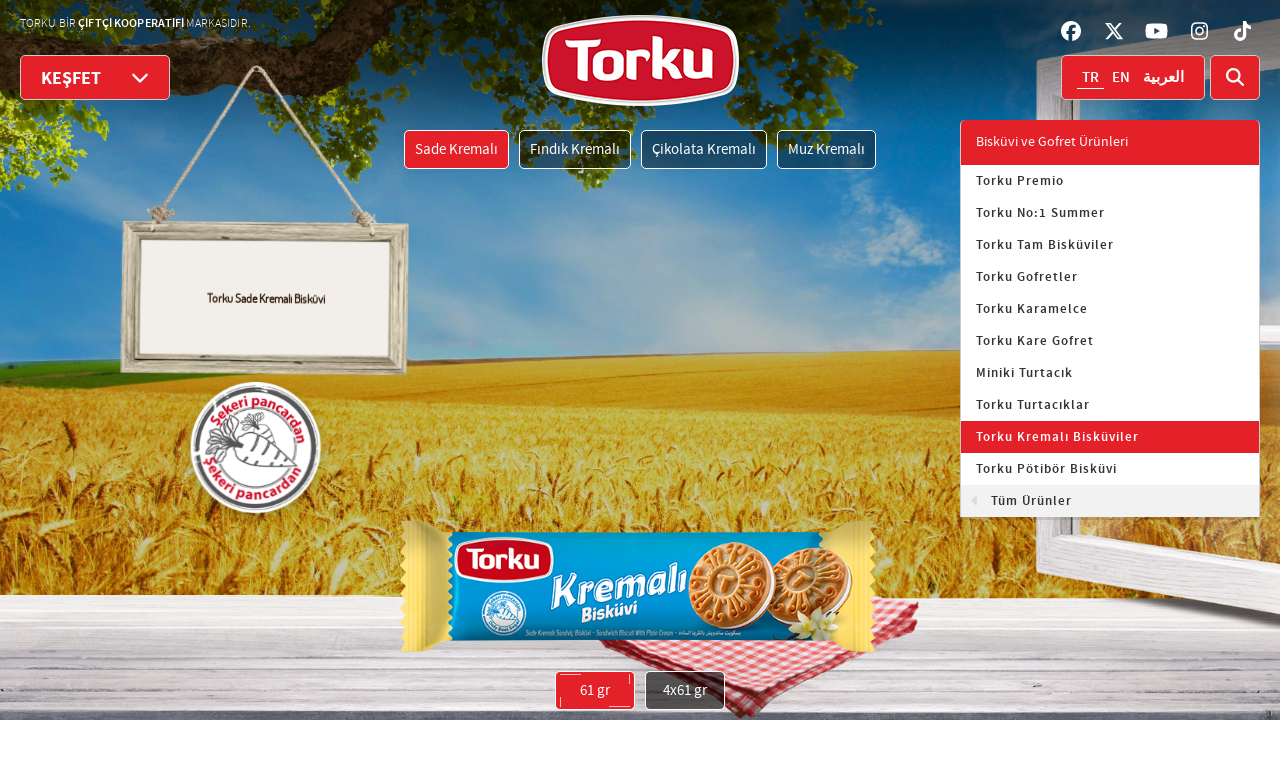

--- FILE ---
content_type: text/html; charset=utf-8
request_url: https://torku.com.tr/torku-kremali-biskuviler-sade-kremali
body_size: 73536
content:


<!DOCTYPE html>
<html lang="tr">
<head>


    <meta http-equiv="X-UA-Compatible" content="IE=9; IE=8; IE=7; IE=EDGE">
    <meta http-equiv="Content-Type" content="text/html; charset=utf-8">
<meta name="google-site-verification" content="1bzpo-IZqEwm3SCS4aRvWKxUmU0ESXl1XTRDLyTv7h4" />
<script id="seona-js-plugin" defer src="https://assets.usestyle.ai/seonajsplugin" type="text/javascript"></script>
    <title>Sade Kremalı Bisküvi - Torku</title>
	<meta http-equiv="Content-Security-Policy" content="upgrade-insecure-requests">
    <meta charset="UTF-8">
    <meta name="robots" content="index, follow" />
    <meta name="viewport" content="width=device-width, initial-scale=1, minimum-scale=1, maximum-scale=1" />
        <meta name="description" content="Torku Bisküvi Sade Kremalı, enfes kremasıyla mükemmel bir atıştırmalık deneyimi sunar. Torku Bisküvi ile her anınızda lezzetli bir keyif yaşayın.">
    <meta name="Author" content="Konya Şeker">

    <link rel="canonical" href="https://torku.com.tr/torku-kremali-biskuviler-sade-kremali" />

        <link rel="alternate" href="https://torku.com.tr/torku-kremali-biskuviler-sade-kremali" hreflang="x-default" />
        <link rel="alternate" href="https://torku.com.tr/torku-kremali-biskuviler-sade-kremali" hreflang="tr" />
        <link rel="alternate" href="https://torku.com.tr/en/torku-cream-biscuits-plain-cream" hreflang="en" />
        <link rel="alternate" href="https://torku.com.tr/ar/توركو-أنواع-البسكويت-بالكريما--بالكريما-الساده-" hreflang="ar" />
    
    <meta property="og:title" content="Torku Sade Kremalı Bisküvi">
    <meta property="og:description" content="Torku Bisküvi Sade Kremalı, enfes kremasıyla mükemmel bir atıştırmalık deneyimi sunar. Torku Bisküvi ile her anınızda lezzetli bir keyif yaşayın.">
    <meta property="og:site_name" content="Torku Sade Kremalı Bisküvi">
    <meta property="og:url" content="https://torku.com.tr/torku-kremali-biskuviler-sade-kremali" />
	<meta property="og:image" content="http://torku.com.tr/css/images/torku-logo.png" />
    <meta property="og:type" content="website" />

    <meta name="twitter:card" content="summary" />
    <meta name="twitter:site" content='@torku' />
    <meta name="twitter:domain" content="https://twitter.com/torku">
    <meta name="twitter:creator" content="Torku - Doğal Olarak Bizden" />
    <meta name="twitter:description" content="Torku Bisküvi Sade Kremalı, enfes kremasıyla mükemmel bir atıştırmalık deneyimi sunar. Torku Bisküvi ile her anınızda lezzetli bir keyif yaşayın." />
    <meta name="twitter:image" content="http://m.torku.com.tr/css/images/slide-img-2.jpg" />


    <meta itemprop="name" content="Torku Sade Kremalı Bisküvi">
    <meta itemprop="description" content="Torku Bisküvi Sade Kremalı, enfes kremasıyla mükemmel bir atıştırmalık deneyimi sunar. Torku Bisküvi ile her anınızda lezzetli bir keyif yaşayın.">
    <meta itemprop="image" content="http://m.torku.com.tr/css/images/slide-img-2.jpg">

    <meta http-equiv="Content-Language" content="tr">
    <meta name="Copyright" content="© 2017 Torku - Doğal Olarak Bizden">
    <meta name="Author" content="Konya Şeker">

    <link rel="shortcut icon" href="/favicon.ico">
    <link rel="alternate" media="only screen and (max-width: 640px)" href="https://m.torku.com.tr/torku-kremali-biskuviler-sade-kremali">
	<link href="/css/libs.css" rel="stylesheet" />
	<link href="/css/video-js.min.css" rel="stylesheet" />
	<link href="/css/style.css" rel="stylesheet" />
	<link rel="stylesheet" href="https://cdnjs.cloudflare.com/ajax/libs/font-awesome/6.7.2/css/all.min.css" integrity="sha512-Evv84Mr4kqVGRNSgIGL/F/aIDqQb7xQ2vcrdIwxfjThSH8CSR7PBEakCr51Ck+w+/U6swU2Im1vVX0SVk9ABhg==" crossorigin="anonymous" referrerpolicy="no-referrer" />








<script async src="https://www.googletagmanager.com/gtag/js?id=UA-2134676-18"></script>
<script>
  window.dataLayer = window.dataLayer || [];
  function gtag(){dataLayer.push(arguments);}
  gtag('js', new Date());

  gtag('config', 'UA-2134676-18');
</script>


<!-- Facebook Pixel Code -->
<script>
!function(f,b,e,v,n,t,s)
{if(f.fbq)return;n=f.fbq=function(){n.callMethod?
n.callMethod.apply(n,arguments):n.queue.push(arguments)};
if(!f._fbq)f._fbq=n;n.push=n;n.loaded=!0;n.version='2.0';
n.queue=[];t=b.createElement(e);t.async=!0;
t.src=v;s=b.getElementsByTagName(e)[0];
s.parentNode.insertBefore(t,s)}(window, document,'script',
'https://connect.facebook.net/en_US/fbevents.js');
fbq('init', '3377360752354006');
fbq('track', 'PageView');
</script>
<noscript><img height="1" width="1" style="display:none"
src="https://www.facebook.com/tr?id=3377360752354006&ev=PageView&noscript=1"
/></noscript>
<!-- End Facebook Pixel Code -->


<script>
		!function (w, d, t) {
		  w.TiktokAnalyticsObject=t;var ttq=w[t]=w[t]||[];ttq.methods=["page","track","identify","instances","debug","on","off","once","ready","alias","group","enableCookie","disableCookie"],ttq.setAndDefer=function(t,e){t[e]=function(){t.push([e].concat(Array.prototype.slice.call(arguments,0)))}};for(var i=0;i<ttq.methods.length;i++)ttq.setAndDefer(ttq,ttq.methods[i]);ttq.instance=function(t){for(var e=ttq._i[t]||[],n=0;n<ttq.methods.length;n++
)ttq.setAndDefer(e,ttq.methods[n]);return e},ttq.load=function(e,n){var i="https://analytics.tiktok.com/i18n/pixel/events.js";ttq._i=ttq._i||{},ttq._i[e]=[],ttq._i[e]._u=i,ttq._t=ttq._t||{},ttq._t[e]=+new Date,ttq._o=ttq._o||{},ttq._o[e]=n||{};n=document.createElement("script");n.type="text/javascript",n.async=!0,n.src=i+"?sdkid="+e+"&lib="+t;e=document.getElementsByTagName("script")[0];e.parentNode.insertBefore(n,e)};
		
		  ttq.load('CME09Q3C77U66B40U5TG');
		  ttq.page();
		}(window, document, 'ttq');
	</script>




<!-- Meta Pixel Code -->
<script>
!function(f,b,e,v,n,t,s)
{if(f.fbq)return;n=f.fbq=function(){n.callMethod?
n.callMethod.apply(n,arguments):n.queue.push(arguments)};
if(!f._fbq)f._fbq=n;n.push=n;n.loaded=!0;n.version='2.0';
n.queue=[];t=b.createElement(e);t.async=!0;
t.src=v;s=b.getElementsByTagName(e)[0];
s.parentNode.insertBefore(t,s)}(window, document,'script',
'https://connect.facebook.net/en_US/fbevents.js');
fbq('init', '235405890488972');
fbq('track', 'PageView');
</script>
<noscript><img height="1" width="1" style="display:none"
src="https://www.facebook.com/tr?id=235405890488972&ev=PageView&noscript=1"
/></noscript>
<!-- End Meta Pixel Code -->

</head>
<body>
    <div class="page-wrapper">

<header class="" id="header">

    <div class="header-copyright">
        TORKU BİR <strong>ÇİFTÇİ KOOPERATİFİ</strong> MARKASIDIR.
    </div>
    <ul class="header-social">
        

        <li class="facebook">
            <div class="floating-text">Beğen</div>
            <a href="https://www.facebook.com/torku" target="_blank">
                <span class="hidden">Facebook</span>
                <em class="fa-brands fa-facebook"></em>
                <em class="fa-brands fa-facebook social-hover"></em>
            </a>
        </li>
        <li class="twitter">
            <div class="floating-text">Tweetle</div>
            <a href="https://twitter.com/torku" target="_blank">
                <span class="hidden">Twitter</span>
                <em class="fa-brands fa-x-twitter"></em>
                <em class="fa-brands fa-x-twitter social-hover"></em>
            </a>
        </li>
        <li class="youtube">
            <div class="floating-text">İzle</div>
            <a href="https://www.youtube.com/channel/UCs9HUj8a1BApLcTVME4527w" target="_blank">
                <span class="hidden">youtube</span>
                <em class="fa-brands fa-youtube"></em>
                <em class="fa-brands fa-youtube social-hover"></em>
            </a>
        </li>
        <li class="instagram">
            <div class="floating-text">Paylaş</div>
            <a href="https://www.instagram.com/torku/" target="_blank">
                <span class="hidden">instagram</span>
                <em class="fa-brands fa-instagram"></em>
                <em class="fa-brands fa-instagram social-hover"></em>
            </a>
        </li>
		<li class="tiktok">
            <div class="floating-text">İzle</div>
            <a href="https://www.tiktok.com/@torku_kurumsall" target="_blank">
                <span class="hidden">TikTok</span>
                <em class="fa-brands fa-tiktok"></em>
                <em class="fa-brands fa-tiktok social-hover"></em>
            </a>
        </li>
    </ul>
            <a href="/" class="main-logo" title="Torku Ürünleri"><span class="hidden">Torku Ürünleri</span></a>
    <div class="main-logo-light"></div>
    <div class="menu-toggle-wrapper">
        <a href="javascript:;" id="js-menu-toggle" class="menu-toggle">
            <div class="wave-effect-top"></div>
            <div class="wave-effect-bottom"></div>
            KEŞFET
            <span><em class="fa fa-chevron-down"></em></span>
        </a>
        <section id="js-menu" class="menu" data-u="/torku-kremali-biskuviler-sade-kremali">
            <div class="menu-body">
                <ul class="menu-list">

                        <li class="menu-list-item">
                            <div class="menu-list-title">
                                <a class="menu-list-link" target=&#39;_parent   &#39; href="javascript:;">&#220;R&#220;N AİLEMİZ</a>
                            </div>
                                <ul class="menu-sublist">

                                        <li class="menu-sublist-item">
                                            <div class="menu-sublist-title">
                                                <a target="_parent" class="menu-sublist-link" href="yeni-urunler">Yeni Torku &#220;r&#252;nleri</a>
                                            </div>
                                        </li>
                                        <li class="menu-sublist-item">
                                            <div class="menu-sublist-title">
                                                <a target="_parent" class="menu-sublist-link" href="torku-et-ve-et-urunleri">Et ve Et &#220;r&#252;nleri</a>
                                            </div>
                                        </li>
                                        <li class="menu-sublist-item">
                                            <div class="menu-sublist-title">
                                                <a target="_parent" class="menu-sublist-link" href="torku-sut-ve-sutlu-icecekler">S&#252;t ve S&#252;tl&#252; İ&#231;ecek &#220;r&#252;nleri</a>
                                            </div>
                                        </li>
                                        <li class="menu-sublist-item">
                                            <div class="menu-sublist-title">
                                                <a target="_parent" class="menu-sublist-link" href="torku-yogurt-ve-ayran-urunleri">Yoğurt ve Ayran &#220;r&#252;nleri</a>
                                            </div>
                                        </li>
                                        <li class="menu-sublist-item">
                                            <div class="menu-sublist-title">
                                                <a target="_parent" class="menu-sublist-link" href="/torku-kefir">Kefir</a>
                                            </div>
                                        </li>
                                        <li class="menu-sublist-item">
                                            <div class="menu-sublist-title">
                                                <a target="_parent" class="menu-sublist-link" href="torku-peynir-urunleri-ve-tereyagi">Peynir &#220;r&#252;nleri ve Tereyağı</a>
                                            </div>
                                        </li>
                                        <li class="menu-sublist-item">
                                            <div class="menu-sublist-title">
                                                <a target="_parent" class="menu-sublist-link" href="torku-biskuviler-ve-gofretler">Bisk&#252;vi ve Gofret &#220;r&#252;nleri</a>
                                            </div>
                                        </li>
                                        <li class="menu-sublist-item">
                                            <div class="menu-sublist-title">
                                                <a target="_parent" class="menu-sublist-link" href="torku-kekler">Kek &#220;r&#252;nleri</a>
                                            </div>
                                        </li>
                                        <li class="menu-sublist-item">
                                            <div class="menu-sublist-title">
                                                <a target="_parent" class="menu-sublist-link" href="torku-krakerler">Krakerlerimiz</a>
                                            </div>
                                        </li>
                                        <li class="menu-sublist-item">
                                            <div class="menu-sublist-title">
                                                <a target="_parent" class="menu-sublist-link" href="torku-miniki">Miniki &#220;r&#252;nleri</a>
                                            </div>
                                        </li>
                                        <li class="menu-sublist-item">
                                            <div class="menu-sublist-title">
                                                <a target="_parent" class="menu-sublist-link" href="torku-cikolata-ve-cikolata-kaplamalilar">&#199;ikolata ve &#199;ikolata Kaplamalı &#220;r&#252;nler</a>
                                            </div>
                                        </li>
                                        <li class="menu-sublist-item">
                                            <div class="menu-sublist-title">
                                                <a target="_parent" class="menu-sublist-link" href="torku-ikramlik-cikolatalar">İkramlık &#199;ikolata &#220;r&#252;nleri</a>
                                            </div>
                                        </li>
                                        <li class="menu-sublist-item">
                                            <div class="menu-sublist-title">
                                                <a target="_parent" class="menu-sublist-link" href="torku-surulebilir-cikolata-urunleri">S&#252;r&#252;lebilir &#199;ikolata &#220;r&#252;nleri</a>
                                            </div>
                                        </li>
                                        <li class="menu-sublist-item">
                                            <div class="menu-sublist-title">
                                                <a target="_parent" class="menu-sublist-link" href="torku-geleneksel-lezzetler">Geleneksel Lezzet &#220;r&#252;nleri</a>
                                            </div>
                                        </li>
                                        <li class="menu-sublist-item">
                                            <div class="menu-sublist-title">
                                                <a target="_parent" class="menu-sublist-link" href="bayram-sekeri-sekerleme-urunleri">Şekerleme &#220;r&#252;nleri</a>
                                            </div>
                                        </li>
                                        <li class="menu-sublist-item">
                                            <div class="menu-sublist-title">
                                                <a target="_parent" class="menu-sublist-link" href="torku-seker-urunleri">Şeker &#220;r&#252;nleri</a>
                                            </div>
                                        </li>
                                        <li class="menu-sublist-item">
                                            <div class="menu-sublist-title">
                                                <a target="_parent" class="menu-sublist-link" href="torku-dondurulmus-urunler">Dondurulmuş &#220;r&#252;nler</a>
                                            </div>
                                        </li>
                                        <li class="menu-sublist-item">
                                            <div class="menu-sublist-title">
                                                <a target="_parent" class="menu-sublist-link" href="torku-bitkisel-yaglar">Bitkisel Yağ &#220;r&#252;nleri</a>
                                            </div>
                                        </li>
                                        <li class="menu-sublist-item">
                                            <div class="menu-sublist-title">
                                                <a target="_parent" class="menu-sublist-link" href="torku-bugday-unu">Buğday Unu</a>
                                            </div>
                                        </li>
                                        <li class="menu-sublist-item">
                                            <div class="menu-sublist-title">
                                                <a target="_parent" class="menu-sublist-link" href="torku-bulgur-urunleri">Bulgur &#220;r&#252;nleri</a>
                                            </div>
                                        </li>
                                        <li class="menu-sublist-item">
                                            <div class="menu-sublist-title">
                                                <a target="_parent" class="menu-sublist-link" href="torku-icecekler">İ&#231;ecekler</a>
                                            </div>
                                        </li>
                                        <li class="menu-sublist-item">
                                            <div class="menu-sublist-title">
                                                <a target="_parent" class="menu-sublist-link" href="torku-sirke-ve-soslar">Sirke ve Soslar</a>
                                            </div>
                                        </li>
                                        <li class="menu-sublist-item">
                                            <div class="menu-sublist-title">
                                                <a target="_parent" class="menu-sublist-link" href="torku-modern-seracilik">Modern Seracılık</a>
                                            </div>
                                        </li>
                                        <li class="menu-sublist-item">
                                            <div class="menu-sublist-title">
                                                <a target="_parent" class="menu-sublist-link" href="/torku-harmoni-kolonya-limon">Harmoni Kolonya</a>
                                            </div>
                                        </li>

                                </ul>
                        </li>
                        <li class="menu-list-item">
                            <div class="menu-list-title">
                                <a class="menu-list-link" target=&#39;_parent   &#39; href="javascript:;">SAĞLIK VE İYİ YAŞAM</a>
                            </div>
                                <ul class="menu-sublist">

                                        <li class="menu-sublist-item">
                                            <div class="menu-sublist-title">
                                                <a target="_parent" class="menu-sublist-link" href="ramazan-ayinda-nasil-beslenmeli">Ramazan Ayında Nasıl Beslenmeli?</a>
                                            </div>
                                        </li>
                                        <li class="menu-sublist-item">
                                            <div class="menu-sublist-title">
                                                <a target="_parent" class="menu-sublist-link" href="/iftar-corba-tarifleri">Ramazan Yemek Tarifleri</a>
                                            </div>
                                        </li>
                                        <li class="menu-sublist-item">
                                            <div class="menu-sublist-title">
                                                <a target="_parent" class="menu-sublist-link" href="beslenme-ve-bulgur">Beslenme ve Bulgur</a>
                                            </div>
                                        </li>
                                        <li class="menu-sublist-item">
                                            <div class="menu-sublist-title">
                                                <a target="_parent" class="menu-sublist-link" href="beyaz-sirke-kullanim-onerileri">Beyaz Sirke Kullanım &#214;nerileri</a>
                                            </div>
                                        </li>
                                        <li class="menu-sublist-item">
                                            <div class="menu-sublist-title">
                                                <a target="_parent" class="menu-sublist-link" href="tarifler">Yemek Tarifleri</a>
                                            </div>
                                        </li>
                                        <li class="menu-sublist-item">
                                            <div class="menu-sublist-title">
                                                <a target="_parent" class="menu-sublist-link" href="uht-sut">UHT S&#252;t</a>
                                            </div>
                                        </li>

                                </ul>
                        </li>
                        <li class="menu-list-item">
                            <div class="menu-list-title">
                                <a class="menu-list-link" target=&#39;_parent   &#39; href="javascript:;">TORKU MEDYA </a>
                            </div>
                                <ul class="menu-sublist">

                                        <li class="menu-sublist-item">
                                            <div class="menu-sublist-title">
                                                <a target="_parent" class="menu-sublist-link" href="haberler">Haberler</a>
                                            </div>
                                        </li>
                                        <li class="menu-sublist-item">
                                            <div class="menu-sublist-title">
                                                <a target="_parent" class="menu-sublist-link" href="/roportajlar">R&#246;portajlar</a>
                                            </div>
                                        </li>
                                        <li class="menu-sublist-item">
                                            <div class="menu-sublist-title">
                                                <a target="_parent" class="menu-sublist-link" href="bloglar">Blog</a>
                                            </div>
                                        </li>
                                        <li class="menu-sublist-item">
                                            <div class="menu-sublist-title">
                                                <a target="_parent" class="menu-sublist-link" href="/reklamlar">Reklamlar</a>
                                            </div>
                                        </li>
                                        <li class="menu-sublist-item">
                                            <div class="menu-sublist-title">
                                                <a target="_parent" class="menu-sublist-link" href="ramazanlezzetleri">Ramazan&#39;a &#214;zel Lezzetler</a>
                                            </div>
                                        </li>
                                        <li class="menu-sublist-item">
                                            <div class="menu-sublist-title">
                                                <a target="_parent" class="menu-sublist-link" href="banadali-lezzetler">Banadalı Lezzetler</a>
                                            </div>
                                        </li>

                                </ul>
                        </li>
                        <li class="menu-list-item">
                            <div class="menu-list-title">
                                <a class="menu-list-link" target=&#39;_parent   &#39; href="/hakkimizda">KURUMSAL</a>
                            </div>
                                <ul class="menu-sublist">

                                        <li class="menu-sublist-item">
                                            <div class="menu-sublist-title">
                                                <a target="_parent" class="menu-sublist-link" href="hakkimizda">Hakkımızda</a>
                                            </div>
                                        </li>
                                        <li class="menu-sublist-item">
                                            <div class="menu-sublist-title">
                                                <a target="_parent" class="menu-sublist-link" href="tarihce">Tarih&#231;e</a>
                                            </div>
                                        </li>
                                        <li class="menu-sublist-item">
                                            <div class="menu-sublist-title">
                                                <a target="_parent" class="menu-sublist-link" href="ihracatimiz">İhracatımız</a>
                                            </div>
                                        </li>
                                        <li class="menu-sublist-item">
                                            <div class="menu-sublist-title">
                                                <a target="_parent" class="menu-sublist-link" href="sertifikalar-ve-kalite-belgelerimiz">Sertifikalar ve Kalite Belgelerimiz</a>
                                            </div>
                                        </li>
                                        <li class="menu-sublist-item">
                                            <div class="menu-sublist-title">
                                                <a target="_parent" class="menu-sublist-link" href="sikca-sorulan-sorular">Sık&#231;a Sorulan Sorular</a>
                                            </div>
                                        </li>
                                        <li class="menu-sublist-item">
                                            <div class="menu-sublist-title">
                                                <a target="_blank" class="menu-sublist-link" href="https://www.belgemodul.com/sirket/974">Bilgi Toplumu Hizmetleri</a>
                                            </div>
                                        </li>
                                        <li class="menu-sublist-item">
                                            <div class="menu-sublist-title">
                                                <a target="_parent" class="menu-sublist-link" href="torku-logolar">Torku Logolar</a>
                                            </div>
                                        </li>
                                        <li class="menu-sublist-item">
                                            <div class="menu-sublist-title">
                                                <a target="_parent" class="menu-sublist-link" href="cerez-politikasi">&#199;erez Politikası</a>
                                            </div>
                                        </li>

                                </ul>
                        </li>
                        <li class="menu-list-item">
                            <div class="menu-list-title">
                                <a class="menu-list-link"  href="javascript:;">KATALOGLARIMIZ</a>
                            </div>
                                <ul class="menu-sublist">

                                        <li class="menu-sublist-item">
                                            <div class="menu-sublist-title">
                                                <a target="_parent" class="menu-sublist-link" href="yurt-ici-urunleri-kataloglari">Yurt i&#231;i &#220;r&#252;nleri Katalogları</a>
                                            </div>
                                        </li>
                                        <li class="menu-sublist-item">
                                            <div class="menu-sublist-title">
                                                <a target="_parent" class="menu-sublist-link" href="ihracat-urunleri-kataloglari">İhracat &#220;r&#252;nleri Kataloğu</a>
                                            </div>
                                        </li>
                                        <li class="menu-sublist-item">
                                            <div class="menu-sublist-title">
                                                <a target="_parent" class="menu-sublist-link" href="/Upload/Contents/TORKU-EDT-KATALOGU.pdf">Ev Dışı T&#252;ketim &#220;r&#252;nleri</a>
                                            </div>
                                        </li>

                                </ul>
                        </li>
                        <li class="menu-list-item">
                            <div class="menu-list-title">
                                <a class="menu-list-link" target=&#39;_parent   &#39; href="https://www.abholding.com.tr/tr/icerik/detay/2600/ik-politikasi">İNSAN KAYNAKLARI</a>
                            </div>
                        </li>
                        <li class="menu-list-item">
                            <div class="menu-list-title">
                                <a class="menu-list-link" target=&#39;_parent   &#39; href="javascript:;">İLETİŞİM</a>
                            </div>
                                <ul class="menu-sublist">

                                        <li class="menu-sublist-item">
                                            <div class="menu-sublist-title">
                                                <a target="_parent" class="menu-sublist-link" href="iletisim-formu">İletişim Formu</a>
                                            </div>
                                        </li>
                                        <li class="menu-sublist-item">
                                            <div class="menu-sublist-title">
                                                <a target="_parent" class="menu-sublist-link" href="bize-ulasin">Bize Ulaşın</a>
                                            </div>
                                        </li>
                                        <li class="menu-sublist-item">
                                            <div class="menu-sublist-title">
                                                <a target="_parent" class="menu-sublist-link" href="https://konyaseker.com.tr/tr/icerik/detay/2146/bayi-basvuru">Bayi Başvuru Formu</a>
                                            </div>
                                        </li>

                                </ul>
                        </li>

                </ul>
            </div>
        </section>
    </div>

        <div class="page-language">
            <div href="javascript:;" class="language-toggle">
                <a href="/" class="active">TR</a>
                <a href="/en"> EN</a>
                <a href="/ar">العربية</a>
                <!--<span><em class="fa fa-chevron-down"></em></span>-->
            </div>
        </div>


    <div class="page-search">
        <a href="javascript:;" class="search-toggle">
            <span class="hidden">search</span>
            <em class="fa fa-search"></em>
        </a>
        <label for="search" class="hidden">First name: </label>
        <input id="search" type="text" class="form-control search-text" value="" />
    </div>

    <div class="page-search-result">
        <a href="#" class="result-close">×</a>
        <div class="page-search-result-inner">
            <div class="container">

                <ul class="result-list"></ul>
            </div>
        </div>
    </div>
</header>

        


<section id="product-detail" data-category-type="sut">
    <div class="product-detail-image-bg">
        <img src="https://torku.com.tr/Upload/Contents/138040_biskuvi-banner.jpg" alt="Torku Kremalı Bisk&#252;viler" />
    </div>


    <div class="product-list-nav-alternative">


        <div id="dl-menu" class="dl-menuwrapper">
            <div class="product-list-nav-toggle">
                <a href="torku-biskuviler-ve-gofretler" class="dl-trigger dl-active">Bisk&#252;vi ve Gofret &#220;r&#252;nleri</a>
                <span><em class="fa fa-chevron-down"></em></span>
            </div>
            <ul class="dl-menu dl-menuopen">
                <li>
                    <a data-id="143" href="torku-et-ve-et-urunleri">Et ve Et &#220;r&#252;nleri</a>

                    <ul class="dl-submenu">
                        <li><a href="fermente-sucuk"> Torku Fermente Sucuklar</a></li>
                        <li><a href="torku-isil-islem-gormus-sucuklar-acisiz">Torku Isıl İşlem G&#246;rm&#252;ş Sucuklar</a></li>
                        <li><a href="torku-salamlar-fistikli">Torku Salamlar</a></li>
                        <li><a href="torku-sosisler-kokteyl">Torku Sosisler</a></li>
                        <li><a href="torku-pastirmalar-dilimli">Torku Pastırmalar</a></li>
                        <li><a href="torku-kavurmalar-dilimli-kavurma">Torku Kavurmalar</a></li>
                        <li><a href="torku-taze-et-urunleri-kiyma">Torku Taze Et &#220;r&#252;nleri</a></li>
                        <li><a href="pratik-lezzetler-iskembe">Pratik Lezzetler</a></li>
                    </ul>
                </li>
                <li>
                    <a data-id="128" href="torku-sut-ve-sutlu-icecekler">S&#252;t ve S&#252;tl&#252; İ&#231;ecek &#220;r&#252;nleri</a>

                    <ul class="dl-submenu">
                        <li><a href="pastorize">Torku Past&#246;rize S&#252;tler</a></li>
                        <li><a href="uht-sut-torku-uzun-omurlu-sut-az-yagli">Torku Uzun &#214;m&#252;rl&#252; S&#252;t</a></li>
                        <li><a href="miniki-cikolatali-meyveli-kakaolu-sutler-kakaolu-5275">Miniki Meyveli Kakaolu S&#252;tler</a></li>
                        <li><a href="torku-sutlu-icecekler-mocha">Torku S&#252;tl&#252; İ&#231;ecekler</a></li>
                    </ul>
                </li>
                <li>
                    <a data-id="194" href="torku-yogurt-ve-ayran-urunleri">Yoğurt ve Ayran &#220;r&#252;nleri</a>

                    <ul class="dl-submenu">
                        <li><a href="torku-kaymaksiz-yogurtlar-yagli">Torku Kaymaksız Yoğurtlar</a></li>
                        <li><a href="torku-bardak-ayranlar">Torku Bardak Ayranlar</a></li>
                        <li><a href="torku-sise-ayranlar-sise-ayran">Torku Şişe Ayranlar</a></li>
                    </ul>
                </li>
                <li>
                    <a data-id="11234" href="/torku-kefir">Kefir</a>

                    <ul class="dl-submenu">
                        <li><a href="torku-kefir">Kefir</a></li>
                    </ul>
                </li>
                <li>
                    <a data-id="319" href="torku-peynir-urunleri-ve-tereyagi">Peynir &#220;r&#252;nleri ve Tereyağı</a>

                    <ul class="dl-submenu">
                        <li><a href="torku-beyaz-peynirler-tam-yagli">Torku Beyaz Peynirler</a></li>
                        <li><a href="torku-kasar-peynirler-tost-peyniri">Torku Kaşar Peynirler</a></li>
                        <li><a href="torku-dilimli-peynirler-tost-peyniri">Torku Dilimli Peynirler</a></li>
                        <li><a href="torku-suzme-peynirler-suzme-peynir">Torku S&#252;zme Peynirler</a></li>
                        <li><a href="torku-surulebilir-peynirler-labne">Torku S&#252;r&#252;lebilir Peynirler</a></li>
                        <li><a href="torku-tereyagi-mini">Torku Tereyağı</a></li>
                    </ul>
                </li>
                <li>
                    <a data-id="140" href="torku-biskuviler-ve-gofretler">Bisk&#252;vi ve Gofret &#220;r&#252;nleri</a>

                    <ul class="dl-submenu">
                        <li><a href="torku-premio-klasik">Torku Premio</a></li>
                        <li><a href="torku-nobir-summer-mango-hindistan-cevizi-kremali-gofret">Torku No:1 Summer</a></li>
                        <li><a href="torku-tam-biskuviler-cikolatam">Torku Tam Bisk&#252;viler</a></li>
                        <li><a href="portakal-bitter-kremali">Torku Gofretler</a></li>
                        <li><a href="torku-karamelce-karamelli-kremali">Torku Karamelce</a></li>
                        <li><a href="torku-kare-gofret-findik-kremali">Torku Kare Gofret</a></li>
                        <li><a href="miniki-turtacik-portakalli-5202">Miniki Turtacık</a></li>
                        <li><a href="torku-turtaciklar-portakalli">Torku Turtacıklar</a></li>
                        <li><a href="torku-kremali-biskuviler-sade-kremali">Torku Kremalı Bisk&#252;viler</a></li>
                        <li><a href="torku-potibor-biskuvi-potibor">Torku P&#246;tib&#246;r Bisk&#252;vi</a></li>
                    </ul>
                </li>
                <li>
                    <a data-id="234" href="torku-kekler">Kek &#220;r&#252;nleri</a>

                    <ul class="dl-submenu">
                        <li><a href="karamelli-soslu-kek">Torku Hepkek</a></li>
                        <li><a href="torku-tam-limonlu-kek">Torku Tam</a></li>
                        <li><a href="torku-enjoy-coko-cikolata-soslu-kek">Torku Enjoy &#199;oko</a></li>
                        <li><a href="torku-favorimo-findikli-kakaolu-kek">Torku Favorimo</a></li>
                        <li><a href="torku-kekler-torku-gala-cikolatali">Torku Gala</a></li>
                    </ul>
                </li>
                <li>
                    <a data-id="239" href="torku-krakerler">Krakerlerimiz</a>

                    <ul class="dl-submenu">
                        <li><a href="torku-cubuk-krakerler-klasik-tuzlu">Torku &#199;ubuk Krakerler</a></li>
                        <li><a href="torku-tatkrak-krakerler-baharatli">Torku Tatkrak Krakerler</a></li>
                        <li><a href="torku-tam-bugday-unlu">Torku Tam Kraker</a></li>
                        <li><a href="torku-tam-sandvic-kraker-nacho-peynirli">Torku Tam Sandvi&#231; Krakerler</a></li>
                    </ul>
                </li>
                <li>
                    <a data-id="4139" href="torku-miniki">Miniki &#220;r&#252;nleri</a>

                    <ul class="dl-submenu">
                        <li><a href="miniki-cikolata-kaplamalilar-nuga">Torku Miniki &#199;ikolata Kaplamalılar</a></li>
                        <li><a href="miniki-turtacik-cilekli-5229">Torku Miniki Turtacık</a></li>
                        <li><a href="miniki-cikolatalar-sutlu-krema-dolgulu">Torku Miniki &#199;ikolatalar</a></li>
                        <li><a href="miniki-cikolatali-meyveli-kakaolu-sutler-kakaolu-9521">Torku Miniki &#199;ikolatalı Meyveli Kakaolu S&#252;tler</a></li>
                        <li><a href="torku-miniki-cikolatali-biskuvi">Torku Miniki Bisk&#252;vi</a></li>
                        <li><a href="torku-miniki-sutlu-kek">Torku Miniki Kek</a></li>
                        <li><a href="torku-surulebilir-cikolata-miniki">Torku Banada Miniki</a></li>
                    </ul>
                </li>
                <li>
                    <a data-id="161" href="torku-cikolata-ve-cikolata-kaplamalilar">&#199;ikolata ve &#199;ikolata Kaplamalı &#220;r&#252;nler</a>

                    <ul class="dl-submenu">
                        <li><a href="torku-spesiyal-cikolata-dubai">Torku Spesiyal</a></li>
                        <li><a href="torku-cikolata-antep-fistikli">Torku &#199;ikolata</a></li>
                        <li><a href="torku-cikolatali-gofretler-no-bir">Torku &#199;ikolatalı Gofretler</a></li>
                        <li><a href="torku-cokofest-karamelli">Torku &#199;okofest</a></li>
                        <li><a href="torku-cikolatali-gofretler-1-daha">Torku 1 Daha</a></li>
                        <li><a href="torku-cikolatali-barlar-yer-fistikli">Torku &#199;ikolatalı Bar 4x4</a></li>
                        <li><a href="miniki-cikolata-ve-cikolata-kaplamalilar-sutlu-krema-dolgulu">Miniki &#199;ikolata ve &#199;ikolata Kaplamalılar</a></li>
                        <li><a href="torku-citir-gofret">Torku &#199;ıtır Gofretler</a></li>
                    </ul>
                </li>
                <li>
                    <a data-id="227" href="torku-ikramlik-cikolatalar">İkramlık &#199;ikolata &#220;r&#252;nleri</a>

                    <ul class="dl-submenu">
                        <li><a href="torku-spesiyal-antep-fistikli-findikli">Torku Spesiyal</a></li>
                        <li><a href="findik-kremasi-dolgulu ">Torku  Nice</a></li>
                        <li><a href="sutlu-bitter">Torku Seraser</a></li>
                        <li><a href="torku-flora-sutlu--bitter">Torku Flora</a></li>
                        <li><a href="torku-buse-antep-fistikli">Torku Buse</a></li>
                        <li><a href="torku-isilti-sutlu-cikolata">Torku Işıltı</a></li>
                        <li><a href="torku-minelli-karamelli">Torku Minelli</a></li>
                        <li><a href="torku-t-moon-sutlu-kremali">Torku T-Moon</a></li>
                    </ul>
                </li>
                <li>
                    <a data-id="162" href="torku-surulebilir-cikolata-urunleri">S&#252;r&#252;lebilir &#199;ikolata &#220;r&#252;nleri</a>

                    <ul class="dl-submenu">
                        <li><a href="surulebilir-cikolatalar-torku-banada-findik-efsanesi">Torku Banada Fındık Efsanesi</a></li>
                        <li><a href="torku-banada-banada-337">Torku Banada</a></li>
                        <li><a href="torku-banada-banada-bitter-2775">Torku Banada Bitter</a></li>
                        <li><a href="torku-surulebilir-miniki">Torku Miniki</a></li>
                        <li><a href="torku-frema-frema-336">Torku Frema</a></li>
                        <li><a href="torku-surulebilir-torku-frema-sutlu">Torku Frema S&#252;tl&#252;</a></li>
                        <li><a href="torku-findik-ezmesi">Torku Fındık Ezmesi</a></li>
                        <li><a href="torku-helvali-tahin-kremasi">Torku Helvalı Tahin Kreması</a></li>
                    </ul>
                </li>
                <li>
                    <a data-id="176" href="torku-geleneksel-lezzetler">Geleneksel Lezzet &#220;r&#252;nleri</a>

                    <ul class="dl-submenu">
                        <li><a href="torku-helva-sade">Torku Helva</a></li>
                        <li><a href="torku-lokumlar-nar-aromali-antep-fistikli">Torku Lokumlar</a></li>
                        <li><a href="torku-cikolata-kapli-lokumlar-findikli">Torku &#199;ikolata Kaplı Lokumlar</a></li>
                        <li><a href="torku-tahinler-tahin">Torku Tahinler</a></li>
                        <li><a href="torku-pekmezler-harnup">Torku Pekmezler</a></li>
                        <li><a href="torku-tahin-pekmez">Torku Tahin &amp; Pekmez</a></li>
                    </ul>
                </li>
                <li>
                    <a data-id="186" href="bayram-sekeri-sekerleme-urunleri">Şekerleme &#220;r&#252;nleri</a>

                    <ul class="dl-submenu">
                        <li><a href="karisik-meyve-aromali">Torku Lokumi</a></li>
                        <li><a href="torku-mevlana-sekeri-sade">Torku Mevlana Şekeri</a></li>
                    </ul>
                </li>
                <li>
                    <a data-id="127" href="torku-seker-urunleri">Şeker &#220;r&#252;nleri</a>

                    <ul class="dl-submenu">
                        <li><a href="torku-kup-seker-paketli">Torku K&#252;p Şeker</a></li>
                        <li><a href="torku-kristal-seker-polietilen-ambalaj">Torku Kristal Şeker</a></li>
                        <li><a href="torku-pudra-sekeri-pudra-sekeri">Torku Pudra Şekeri</a></li>
                        <li><a href="torku-sivi-seker-tatli-serbeti">Torku Sıvı Şeker</a></li>
                        <li><a href="torku-esmer-seker-esmer-kristal-seker">Torku Esmer Şeker</a></li>
                    </ul>
                </li>
                <li>
                    <a data-id="206" href="torku-dondurulmus-urunler">Dondurulmuş &#220;r&#252;nler</a>

                    <ul class="dl-submenu">
                        <li><a href="torku-taze-donuk-burger-ve-kofteler-gurme-burger">Torku Taze Donuk Burger ve K&#246;fteler</a></li>
                        <li><a href="torku-pratiko-klasik-patates-klasik-kesim-patates">Torku Pratiko Klasik Patates</a></li>
                        <li><a href="torku-pratiko-cheese-sticks">Torku Pratiko Spesiyal &#220;r&#252;nler</a></li>
                        <li><a href="torku-pratiko-premium-duz-kesim-patates">Torku Pratiko Premium Patates</a></li>
                        <li><a href="torku-pratiko-premium-kaplamalilar-duz-kesim-patates">Torku Pratiko Premium Kaplamalı Patates</a></li>
                    </ul>
                </li>
                <li>
                    <a data-id="344" href="torku-bitkisel-yaglar">Bitkisel Yağ &#220;r&#252;nleri</a>

                    <ul class="dl-submenu">
                        <li><a href="aycicek-yagi-teneke">Ay&#231;i&#231;ek Yağı</a></li>
                    </ul>
                </li>
                <li>
                    <a data-id="10279" href="torku-bugday-unu">Buğday Unu</a>

                    <ul class="dl-submenu">
                        <li><a href="torku-un">Torku &#214;zel Ama&#231;lı Buğday Unu</a></li>
                    </ul>
                </li>
                <li>
                    <a data-id="5760" href="torku-bulgur-urunleri">Bulgur &#220;r&#252;nleri</a>

                    <ul class="dl-submenu">
                        <li><a href="torku-catalhoyuk-bulgur-pilavlik">Torku &#199;atalh&#246;y&#252;k Bulgur</a></li>
                    </ul>
                </li>
                <li>
                    <a data-id="211" href="torku-icecekler">İ&#231;ecekler</a>

                    <ul class="dl-submenu">
                        <li><a href="torku-detox-uzumlu">Torku Detox</a></li>
                        <li><a href="cool-lime">Torku Limonata ve Cool Lime</a></li>
                        <li><a href="torku-meyve-suyu-uzum">Torku Meyve Suyu</a></li>
                        <li><a href="torku-serbet-yesil">Torku Şerbet</a></li>
                        <li><a href="torku-soguk-cay-limon">Torku Soğuk &#199;ay</a></li>
                    </ul>
                </li>
                <li>
                    <a data-id="216" href="torku-sirke-ve-soslar">Sirke ve Soslar</a>

                    <ul class="dl-submenu">
                        <li><a href="torku-sirkeler-beyaz-sirke">Torku Sirkeler</a></li>
                    </ul>
                </li>
                <li>
                    <a data-id="4035" href="torku-modern-seracilik">Modern Seracılık</a>

                    <ul class="dl-submenu">
                        <li><a href="sebze-tohumlari-domates">Sebze Tohumları</a></li>
                    </ul>
                </li>
                <li>
                    <a data-id="9672" href="/torku-harmoni-kolonya-limon">Harmoni Kolonya</a>

                    <ul class="dl-submenu">
                        <li><a href="torku-harmoni-kolonya-limon">Torku Harmoni Kolonya</a></li>
                    </ul>
                </li>


            </ul>
        </div>
    </div>


    <div class="product-type">
        <div class="product-type-con">
            <a data-href="torku-kremali-biskuviler-sade-kremali" href="javascript:;" class="urunClick active" data-id="518">Sade Kremalı</a>
            <a data-href="torku-kremali-biskuviler-findik-kremali" href="javascript:;" class="urunClick " data-id="299">Fındık Kremalı</a>
            <a data-href="torku-kremali-biskuviler-cikolata-kremali" href="javascript:;" class="urunClick " data-id="10922">&#199;ikolata Kremalı</a>
            <a data-href="torku-kremali-biskuviler-muz-kremali" href="javascript:;" class="urunClick " data-id="10923">Muz Kremalı</a>

        </div>
    </div>
    <div class="product-wrapper">
        <div class="product-image" style="">
            <span>
                <img src="https://torku.com.tr/Upload/Contents/3145420_404839-Torku-Kremali-Biskuvi.png" class="js-product-image" alt="Sade Kremalı Bisk&#252;vi - Torku">
            </span>
        </div>
        <div class="product-text-frame swing-1">
            <img src="/css/images/gofret-product-text-frame.png" class="js-frame-image" alt="Ürün Yazısı">
            <div class="product-text-body">
                <div class="body-wrap">
                    <h1 id="js-product-title">Torku Sade Kremalı Bisküvi</h1>
                    <p id="js-product-content hidden"></p>
                </div>
            </div>
        </div>
        <svg version="1.1" xmlns="http://www.w3.org/2000/svg" xmlns:xlink="http://www.w3.org/1999/xlink">
            <defs>
                <filter id="blur">
                    <feGaussianBlur stdDeviation="5"></feGaussianBlur>
                </filter>
                <filter id="drop-shadow">
                    <feGaussianBlur in="SourceAlpha" stdDeviation="2"></feGaussianBlur>
                    <feOffset dx="5" dy="5" result="offsetblur"></feOffset>
                    <feFlood flood-color="#000000"></feFlood>
                    <feComposite in2="offsetblur" operator="in"></feComposite>
                    <feMerge>
                        <feMergeNode></feMergeNode>
                        <feMergeNode in="SourceGraphic"></feMergeNode>
                    </feMerge>
                </filter>
            </defs>
        </svg>
        <div class="product-scale">
            <div id="js-products" class="product-scale-con">
                <a data-content="Torku Sade Kremalı Bisküvi" data-style="" data-image="https://torku.com.tr/Upload/Contents/3145420_404839-Torku-Kremali-Biskuvi.png" class="productScaleClick active" href="javascript:;" data-id="23937">
                    <span class="t"></span><span class="r"></span><span class="b"></span><span class="l"></span> 61 gr
                </a>
                <a data-content="Torku Sade Kremalı Bisküvi" data-style="" data-image="https://torku.com.tr/Upload/Contents/1855050_404854-Torku-Kremali-Biskuvi-MP.png" class="productScaleClick " href="javascript:;" data-id="23938">
                    <span class="t"></span><span class="r"></span><span class="b"></span><span class="l"></span> 4x61 gr
                </a>
            </div>
        </div>
    </div>
</section>
<section id="content" class="product-detail-content">
    <div class="container">
        <div class="row">
            <div class="col-xs-12" style="padding-top:15px;" id="product-detail-content">
                           <h2>Torku Sade Kremalı Bisk&uuml;vi</h2>
<p>Sade kremalı, ağızda dağılan, bir yiyenin bir daha yemek isteyeceği dolgulu bir bisk&uuml;viye ne dersiniz? Torku Sade Kremalı Bisk&uuml;vi benzersiz, kaliteli, lezzetli, aklınızı başınızdan alacak bir bisk&uuml;vidir. Yediden yetmişe herkesin severek t&uuml;kettiği Torku Sade Kremalı Bisk&uuml;vi bir yiyenin bir daha yemek isteyeceği harika bir tattır.</p>
<h2>Karamelli Lezzet Tutkunlarına Torku Bisk&uuml;vi</h2>
<p>Torku Bisk&uuml;vi lezzetiyle tanışmaya hazır olun! Siz de bir kere denedikten sonra karamelli bisk&uuml;vi tadına hayran kalacak, bu eşsiz lezzeti her zaman t&uuml;ketmek isteyeceksiniz. Atıştırmalıklar arasında en sevdiğiniz olacak, &ccedil;ay saatlerinizin ve kahve keyiflerinizin yıldızı haline gelecek bu karamelli krema dolgulu Torku Bisk&uuml;vi ile hemen tanışın.</p>
<h2>Sade kremalı Benzersiz Bisk&uuml;vi Lezzetine Doyun</h2>
<p>Sade kremalı, leziz bisk&uuml;vi &ccedil;aya, kahveye, s&uuml;te yakışan harika bir atıştırmalıktır. Torku Sade Kremalı Bisk&uuml;vi &ouml;zenle &uuml;retilmiştir. &Uuml;retimde kullanılan t&uuml;m malzemeler kaliteli ham maddelerden oluşmaktadır. Torku Sade Kremalı Bisk&uuml;vi harika formu ve baş d&ouml;nd&uuml;ren lezzeti ile siz bisk&uuml;vi severlerin aklını başından alacak.</p>
<h2>Torku Bisk&uuml;vi ile Her Isırıkta Kaliteyi Hissedin</h2>
<p>Torku Sade Kremalı Bisk&uuml;vi g&uuml;n&uuml;n her saati sizinle! Torku denildiğinde akla ilk gelen şey kalitedir. Torku, t&uuml;m &uuml;r&uuml;nlerini kendi tesislerinde temiz ve usul&uuml;ne uygun bir şekilde &uuml;retir. Torku Sade Kremalı Bisk&uuml;vi bu nedenle diğer Sade kremalı Bisk&uuml;vilerden b&uuml;t&uuml;n&uuml;yle ayrılır. Siz de hemen Torku siparişi verin, bu lezzete ortak olun!</p>
<p>Sade kremalı, dolgulu bisk&uuml;vi yediden yetmişe herkes tarafından sevilen bir lezzettir. T&uuml;m &uuml;r&uuml;nlerinde kaliteli ham madde kullanan Torku, bu Sade kremalı Bisk&uuml;vi sinin yumuşak ve gevrek tadıyla, her ısırıkta baş d&ouml;nd&uuml;r&uuml;r. Siz de bu eşsiz ve tarifsiz Torku Sade Kremalı Bisk&uuml;vi lezzeti ile tanışmak i&ccedil;in hemen sipariş verin!</p>     
            </div>
        </div>
    </div>
</section>





<footer id="footer">



    <div class="footer-social-wrapper">
        <div class="container">
            <div class="row">
                <div class="col-xs-6">
                    <div class="contact-image">
                        <img src="/css/images/contact-img.png" alt="iletişim Resmi" />
                    </div>
                </div>
                <div class="col-xs-6">
                    <div class="footer-social">
                        <h3>SOSYAL MEDYADA TORKU</h3>
                        <ul class="footer-social-list">
                            <li class="facebook">
                                <a rel="nofollow" href="https://www.facebook.com/torku" target="_blank">
                                    <span class="hidden">facebook</span>
                                    <em class="fa-brands fa-facebook"></em>
                                    <em class="fa-brands fa-facebook social-hover"></em>
                                </a>
                            </li>
                            <li class="twitter">
                                <a rel="nofollow" href="https://twitter.com/torku" target="_blank">
                                    <span class="hidden">twitter</span>
                                    <em class="fa-brands fa-x-twitter"></em>
                                    <em class="fa-brands fa-x-twitter social-hover"></em>
                                </a>
                            </li>
                            <li class="youtube">
                                <a rel="nofollow" href="https://www.youtube.com/channel/UCs9HUj8a1BApLcTVME4527w" target="_blank">
                                    <span class="hidden">youtube</span>
                                    <em class="fa-brands fa-youtube"></em>
                                    <em class="fa-brands fa-youtube social-hover"></em>
                                </a>
                            </li>
                            <li class="instagram">
                                <a rel="nofollow" href="https://www.instagram.com/torku/" target="_blank">
                                    <span class="hidden">instagram</span>
                                    <em class="fa-brands fa-instagram"></em>
                                    <em class="fa-brands fa-instagram social-hover"></em>
                                </a>
                            </li>
							<li class="tiktok">
                                <a rel="nofollow" href="https://www.tiktok.com/@torku_kurumsall" target="_blank">
                                    <span class="hidden">TikTok</span>
                                    <em class="fa-brands fa-tiktok"></em>
                                    <em class="fa-brands fa-tiktok social-hover"></em>
                                </a>
                            </li>
                        </ul>
                    </div>
                </div>
            </div>
        </div>
    </div>



    <div class="copyright">
        <div class="container">
            <a rel="nofollow" href="http://www.zeytin.com.tr" target="_blank" class="zeytin" data-hover="Zeytin Digital" rel="nofollow">Zeytin Digital</a>
                    <p>
                        ® 2026 Torku <a class="bilgi-toplumu" href="https://www.belgemodul.com/sirket/974" target="_blank">Bilgi Toplumu Hizmetleri</a>
                    </p>

            
        </div>
    </div>
</footer>

        <div class="scroll-up">
            <em class="fa fa-chevron-up hvr-bob" aria-hidden="true"></em>
        </div>
    </div>
	 <script src="/js/libs.js"></script>
	 <script src="/js/jquery.vide.min.js"></script>
	 <script src="/js/main.js"></script>
	 <script src="/js/torkudl.js"></script>
	 <script src="https://cdnjs.cloudflare.com/ajax/libs/font-awesome/6.7.2/js/all.min.js" integrity="sha512-b+nQTCdtTBIRIbraqNEwsjB6UvL3UEMkXnhzd8awtCYh0Kcsjl9uEgwVFVbhoj3uu1DO1ZMacNvLoyJJiNfcvg==" crossorigin="anonymous" referrerpolicy="no-referrer"></script>
    <script>
	$(document).ready(function () {
            $("[data-form='iletisim']").validation({
                button: "#btnGonder", onSubmit: function () {
                    $("[data-form='iletisim'] #btnGonder").prop('disabled', true);
                    $("[data-form='iletisim'] #btnGonder").addClass('disabled');
                }
                , onCompleted: function () {
                    $("[data-form='iletisim'] .main-loading").addClass('active');
                    $("[data-form='iletisim'] #btnGonder").attr({ 'disabled': false });

                    var data = { Message: $("#Message").val(), Email: $("#Email").val(), IsMail: $("#IsMail").prop('checked'), IsPhone: $("#IsPhone").prop('checked'), IsSms: $("#IsSms").prop('checked'), NameSurname: $("#Name").val() + " " + $("#SurName").val(), Phone: $("#Phone").val(), Captcha: $("#Captcha").val() };

                    $.ajax({
                        type: "POST",
                        contentType: "application/json; charset=utf-8",
                        dataType: "json",
                        url: "/Mail/ContactFormPost",
                        data: JSON.stringify(data),
                        success: function (response) {
                            if (response.ResultCode === 200) {
                                alert("Başarılı bir şekilde gönderildi");
                                $.ajax({
                                    type: "GET",
                                    url: "/Home/CaptchaImage",
                                    success: function (response2) {
                                        $("#imgCaptcha").attr("src", "/Home/CaptchaImage");
                                        location.reload();
                                    }
                                });
                            }
                            else if (response.ResultCode === 401) {
                                $.ajax({
                                    type: "GET",
                                    url: "/Home/CaptchaImage",
                                    success: function (response2) {
                                        alert(response.ResultMessage);
                                        $("#imgCaptcha").attr("src", "/Home/CaptchaImage");
                                        $("#Captcha").val("");
                                    }
                                });
                            }
                            else {
                                alert("Başvuru işlemi esnasında hata oluştu.Lütfen tekrar deneyiniz.");
                                $("[data-form='iletisim'] #btnGonder").prop('disabled', false);
                                $("[data-form='iletisim'] #btnGonder").removeClass('disabled');
                                $.ajax({
                                    type: "GET",
                                    url: "/Home/CaptchaImage",
                                    success: function (response2) {
                                        $("#imgCaptcha").attr("src", "/Home/CaptchaImage");
                                    }
                                });
                            }
                        }
                    });

                }
                , onError: function () {
                    $("[data-form='iletisim'] #btnGonder").prop('disabled', false);
                    $("[data-form='iletisim'] #btnGonder").removeClass('disabled');
                }
            });
            $('.open-popup-link').magnificPopup({
                type: 'inline',
                midClick: true
            });
        });
		
$(window).load(function() {
  		if(window.location.href.split('/')[3] == "bilgi-toplumu-hizmetleri"){
	location.href = "https://www.belgemodul.com/sirket/974"
}
	});
    </script>

    
<script type="application/ld+json;charset=UTF-8">
        {
        "@context": "https://schema.org/",
        "@type": "BreadcrumbList",
        "itemListElement": [{
        "@type": "ListItem",
        "position": 1,
        "name": "Anasayfa",
        "item": "https://torku.com.tr/"
        },{
        "@type": "ListItem",
        "position": 2,
        "name": "Bisküvi ve Gofret Ürünleri",
        "item": "https://torku.com.tr/torku-biskuviler-ve-gofretler"
        },{
        "@type": "ListItem",
        "position": 3,
        "name": "Torku Kremalı Bisküviler",
        "item": ""
        }]
        }
    </script>
    <script>
        var customScripts = $(".js-frame-image").attr("src","/css/images/frame-4.png");
$(".product-text-frame ").addClass("frame-vinyet");


        $(document).ready(function () {
            $('#dl-menu').dlmenu();

            $(".urunClick").click(function () {
                var self = this;
                $(".urunClick").removeClass("active");
                $(self).addClass("active");
                $.ajax({
                    type: "GET",
                    contentType: "application/json; charset=utf-8",
                    dataType: "html",
                    url: "/Product/ProductDetail/" + $(self).attr("data-id"),
                    success: function (response) {
                        $("#js-products").html("");
                        $("#js-products").html(response);
$("#product-detail-content").html($.parseHTML($(".urunClick.active").attr("data-detail")));
						
						var dataDetail = {
                                        event: "EEProductDetail",
                                        ecommerce: {
                                          detail: [{
                                            actionField: {'list': $(".product-list-nav-toggle > a").text()},
                                            products: [{
                                                id: $(".dl-submenu > li.selected > a").attr("href"),
                                                name: $("#js-product-title").text(),
                                                category: $(".product-list-nav-toggle > a").text(),
                                                position: 1,
                                                list: $(".product-list-nav-toggle > a").text(),
                                                variant: "Torku",
                                                brand: "Torku",
                                             }]
                                            }]
                                   
                                    }};
                    }
                });

                //var id = $(this).attr("data-id");
                //var href = $(this).attr("data-href");
                //var title = $(this).text();

                //window.history.pushState(title, title, href);
                //document.title = title;
            });

            $(".product-image img").on("load",
                    function () {
                        $(".product-image").addClass("active");
                        setTimeout(function () {
                            $(".product-image").removeClass("active");
                        },
                            300);
                    });

            $(".js-product-image").one("load",
                    function () {
                        productImgResize(".js-product-image");
                    });

            $(".productScaleClick").click(function (e) {
                var self = this;
                $(".productScaleClick").removeClass("active");
                $(self).addClass("active");

                $(".js-product-image").attr("src", $(self).attr("data-image"));
                $(".product-image").attr("style", $(self).attr("data-style"));
                $("#js-product-title").text($(self).attr("data-content"));
		

                $(".js-product-image")
                    .one("load",
                        function () {
                            productImgResize(".js-product-image");
                        });

                $(".product-image img").on("load",
                        function () {
                            $(".product-image").addClass("active");
                            setTimeout(function () {
                                $(".product-image").removeClass("active");
                            },
                            300);
                        });

            });

            $(".product-image img,.js-scene-image img").on("load",
                    function () {
                        resizer();
                    });

            var rootCategory = 'Bisküvi ve Gofret Ürünleri';
            var category = 'Torku Kremalı Bisküviler';

            $("#dl-menu li a").each(function () {

                var hrefLink = $(this).text();
                if (hrefLink === rootCategory) {
                    $(this).closest("li").trigger("click");
                }
            });

            $(".dl-submenu li a").each(function () {
                var hrefLink = $(this).text();
                if (hrefLink === category) {
                    $(this).closest("li").addClass("selected");
                }
            });

            $(".productScaleClick.active").trigger("click");

            if (getParameterByName("g") != null) {
                var id = getParameterByName("g");
                $("a[data-id='" + id + "']").trigger("click");
            }


                productImgResize(".js-frame-image");


        });

        function resizer() {
            var windowHeightSlider = 0;

            windowHeight();

            function windowHeight() {

                if ($(window).innerWidth() > 1200) {
                    windowHeightSlider = $(window).innerHeight();
                } else {
                    windowHeightSlider = "100%";
                }

            }

            if ($(window).innerWidth() > 1200) {
                $(window)
                    .resize(function () {

                        productImgResize(".js-product-image");
                        productImgResize(".js-scene-image");
                        productImgResize(".js-frame-image");
                        productImgResize(".js-description-frame-image");


                    });
            }
            productImgResize(".js-product-image");
            productImgResize(".js-scene-image");
            productImgResize(".js-frame-image");
            productImgResize(".js-description-frame-image");


            $(window).resize(function () {
                scaleResize();

            });

            scaleResize();

            function scaleResize() {
                if ($(window).innerWidth() < 1600 && $(window).innerWidth() > 992) {
                    if (!$(".product-type").hasClass("dropdown")) {
                        console.log($(".product-type a").length);
                        if ($(".product-type a").length < 2) {
                            $(".product-type").addClass("no-arrow");
                        }
                        $(".product-type").addClass("dropdown");
                    }
                } else if ($(window).innerWidth() < 992) {
                    $(".product-type").removeClass("dropdown");
                    if (!$(".product-type").hasClass("dropdown-mobil")) {
                        console.log($(".product-type a").length);
                        if ($(".product-type a").length < 2) {
                            $(".product-type").addClass("no-arrow");
                        }
                        $(".product-type").addClass("dropdown-mobil");
                    }
                }
            }
        }

        function productImgResize(elem) {

            var item = $("" + elem + "");

            if (item.is('img')) {
                var naturalHeight = item.get(0).naturalHeight;
            } else {
                var naturalHeight = item.height();
            }

            var naturalRate = Math.ceil((naturalHeight * 100) / 955);

            var windowHeight = $(window).height();
            var windowRate = Math.ceil((windowHeight / 100) * naturalRate);

            item.css("height", "" + windowRate + "px");
            $(".js-frame-image,.js-product-image").show();
        }

        function getParameterByName(name, url) {
            if (!url) {
                url = window.location.href.toLowerCase();
            }
            name = name.toLowerCase();
            name = name.replace(/[\[\]]/g, "\\$&");
            var regex = new RegExp("[?&]" + name + "(=([^&#]*)|&|#|$)"),
                results = regex.exec(url);
            if (!results) return null;
            if (!results[2]) return '';
            return decodeURIComponent(results[2].replace(/\+/g, " "));
        }


    </script>



    <script type="text/javascript">
    var gaJsHost = (("https:" == document.location.protocol) ? "https://ssl." : "http://www.");
    document.write(unescape("%3Cscript src='" + gaJsHost + "google-analytics.com/ga.js' type='text/javascript'%3E%3C/script%3E"));
    </script>
    <!-- Global site tag (gtag.js) - Google Analytics -->



    <!-- Yandex.Metrika counter -->
    <script type="text/javascript"> (function (d, w, c) { (w[c] = w[c] || []).push(function() { try { w.yaCounter44206399 = new Ya.Metrika({ id:44206399, clickmap:true, trackLinks:true, accurateTrackBounce:true }); } catch(e) { } }); var n = d.getElementsByTagName("script")[0], s = d.createElement("script"), f = function () { n.parentNode.insertBefore(s, n); }; s.type = "text/javascript"; s.async = true; s.src = "https://mc.yandex.ru/metrika/watch.js"; if (w.opera == "[object Opera]") { d.addEventListener("DOMContentLoaded", f, false); } else { f(); } })(document, window, "yandex_metrika_callbacks"); </script> <noscript><div><img src="https://mc.yandex.ru/watch/44206399" style="position:absolute; left:-9999px;" alt="Yandex.Metrika " /></div></noscript> <!-- /Yandex.Metrika counter -->


</body>
</html>


--- FILE ---
content_type: text/css
request_url: https://torku.com.tr/css/style.css
body_size: 137213
content:
@font-face{font-family:'Dosis';src:url('/fonts/Dosis/dosis-regular-opensans-condensed.eot');src:url('/fonts/Dosis/dosis-regular-opensans-condensed.eot?#iefix') format('embedded-opentype'),url('/fonts/Dosis/dosis-regular-opensans-condensed.woff2') format('woff2'),url('/fonts/Dosis/dosis-regular-opensans-condensed.woff') format('woff'),url('/fonts/Dosis/dosis-regular-opensans-condensed.ttf') format('truetype'),url('/fonts/Dosis/dosis-regular-opensans-condensed.svg#dosisregular') format('svg');font-weight:normal;font-style:normal}@font-face{font-family:'Source sans Pro';src:url('/fonts/source-sans-pro/sourcesanspro-black-webfont.eot');src:url('/fonts/source-sans-pro/sourcesanspro-black-webfont.eot?#iefix') format('embedded-opentype'),url('/fonts/source-sans-pro/sourcesanspro-black-webfont.woff2') format('woff2'),url('/fonts/source-sans-pro/sourcesanspro-black-webfont.woff') format('woff'),url('/fonts/source-sans-pro/sourcesanspro-black-webfont.ttf') format('truetype'),url('/fonts/source-sans-pro/sourcesanspro-black-webfont.svg#source_sans_problack') format('svg');font-weight:800;font-style:normal}@font-face{font-family:'Source sans Pro';src:url('/fonts/source-sans-pro/sourcesanspro-bold-webfont.eot');src:url('/fonts/source-sans-pro/sourcesanspro-bold-webfont.eot?#iefix') format('embedded-opentype'),url('/fonts/source-sans-pro/sourcesanspro-bold-webfont.woff2') format('woff2'),url('/fonts/source-sans-pro/sourcesanspro-bold-webfont.woff') format('woff'),url('/fonts/source-sans-pro/sourcesanspro-bold-webfont.ttf') format('truetype'),url('/fonts/source-sans-pro/sourcesanspro-bold-webfont.svg#source_sans_probold') format('svg');font-weight:700;font-style:normal}@font-face{font-family:'Source sans Pro';src:url('/fonts/source-sans-pro/sourcesanspro-extralight-webfont.eot');src:url('/fonts/source-sans-pro/sourcesanspro-extralight-webfont.eot?#iefix') format('embedded-opentype'),url('/fonts/source-sans-pro/sourcesanspro-extralight-webfont.woff2') format('woff2'),url('/fonts/source-sans-pro/sourcesanspro-extralight-webfont.woff') format('woff'),url('/fonts/source-sans-pro/sourcesanspro-extralight-webfont.ttf') format('truetype'),url('/fonts/source-sans-pro/sourcesanspro-extralight-webfont.svg#source_sans_proextralight') format('svg');font-weight:100;font-style:normal}@font-face{font-family:'Source sans Pro';src:url('/fonts/source-sans-pro/sourcesanspro-light-webfont.eot');src:url('/fonts/source-sans-pro/sourcesanspro-light-webfont.eot?#iefix') format('embedded-opentype'),url('/fonts/source-sans-pro/sourcesanspro-light-webfont.woff2') format('woff2'),url('/fonts/source-sans-pro/sourcesanspro-light-webfont.woff') format('woff'),url('/fonts/source-sans-pro/sourcesanspro-light-webfont.ttf') format('truetype'),url('/fonts/source-sans-pro/sourcesanspro-light-webfont.svg#source_sans_prolight') format('svg');font-weight:300;font-style:normal}@font-face{font-family:'Source sans Pro';src:url('/fonts/source-sans-pro/sourcesanspro-regular-webfont.eot');src:url('/fonts/source-sans-pro/sourcesanspro-regular-webfont.eot?#iefix') format('embedded-opentype'),url('/fonts/source-sans-pro/sourcesanspro-regular-webfont.woff2') format('woff2'),url('/fonts/source-sans-pro/sourcesanspro-regular-webfont.woff') format('woff'),url('/fonts/source-sans-pro/sourcesanspro-regular-webfont.ttf') format('truetype'),url('/fonts/source-sans-pro/sourcesanspro-regular-webfont.svg#source_sans_proregular') format('svg');font-weight:400;font-style:normal}@font-face{font-family:'Source sans Pro';src:url('/fonts/source-sans-pro/sourcesanspro-semibold-webfont.eot');src:url('/fonts/source-sans-pro/sourcesanspro-semibold-webfont.eot?#iefix') format('embedded-opentype'),url('/fonts/source-sans-pro/sourcesanspro-semibold-webfont.woff2') format('woff2'),url('/fonts/source-sans-pro/sourcesanspro-semibold-webfont.woff') format('woff'),url('/fonts/source-sans-pro/sourcesanspro-semibold-webfont.ttf') format('truetype'),url('/fonts/source-sans-pro/sourcesanspro-semibold-webfont.svg#source_sans_prosemibold') format('svg');font-weight:600;font-style:normal}@font-face{font-family:'Lobster';src:url('/fonts/lobster/lobster-webfont.eot');src:url('/fonts/lobster/lobster-webfont.eot?#iefix') format('embedded-opentype'),url('/fonts/lobster/lobster-webfont.woff2') format('woff2'),url('/fonts/lobster/lobster-webfont.woff') format('woff'),url('/fonts/lobster/lobster-webfont.ttf') format('truetype'),url('/fonts/lobster/lobster-webfont.svg#lobsterregular') format('svg');font-weight:normal;font-style:normal}@font-face{font-family:'brush-script';src:url('/fonts/brush-script/brushscriptbt-webfont.eot');src:url('/fonts/brush-script/brushscriptbt-webfont.eot?#iefix') format('embedded-opentype'),url('/fonts/brush-script/brushscriptbt-webfont.woff2') format('woff2'),url('/fonts/brush-script/brushscriptbt-webfont.woff') format('woff'),url('/fonts/brush-script/brushscriptbt-webfont.ttf') format('truetype'),url('/fonts/brush-script/brushscriptbt-webfont.svg#webfontregular') format('svg');font-weight:normal;font-style:normal}body{font-family:'Source sans Pro',sans-serif;overflow-x:hidden}h1,h2,h3,h4,h5{font-family:'Dosis',sans-serif!important}html{}html,body{}h1,h2,h3,h4,h5,h6,.nivo-caption .slide-head,.services .nav-tabs>li>a,.lead{font-family:'Source sans Pro',sans-serif}.container-fluid-97{position:relative;width:97%;margin-left:auto;margin-right:auto;float:none;clear:none}::selection{background:#749ba5;color:#fff}*:focus{outline:none}a{color:#e42128;-moz-transition:all .3s cubic-bezier(.175,.885,.32,1);-o-transition:all .3s cubic-bezier(.175,.885,.32,1);-webkit-transition:all .3s cubic-bezier(.175,.885,.32,1);transition:all .3s cubic-bezier(.175,.885,.32,1);text-decoration:underline}a,a:link,a:visited{text-decoration:none}a.disabled{pointer-events:none;cursor:default}ul,ol{list-style-position:inside;padding:0;margin:0}h1,h2,h3,h4,h5,h6{font-weight:400;color:#555;line-height:normal}img{border:0;height:auto;width:auto}strong{font-weight:700}p{color:#777;margin:0 0 10px}blockquote{margin:0;padding:0;border:0}.img-inner{width:100%}label{display:inline-block;max-width:100%;margin-bottom:5px;font-weight:300}.col-xxs-1,.col-xxs-2,.col-xxs-3,.col-xxs-4,.col-xxs-5,.col-xxs-6,.col-xxs-7,.col-xxs-8,.col-xxs-9,.col-xxs-10,.col-xxs-11,.col-xxs-12{min-height:1px;padding-left:15px;padding-right:15px;position:relative}@media(max-width:540px){.col-xxs-1,.col-xxs-2,.col-xxs-3,.col-xxs-4,.col-xxs-5,.col-xxs-6,.col-xxs-7,.col-xxs-8,.col-xxs-9,.col-xxs-10,.col-xxs-11{float:left}.col-xxs-1{width:8.333333333333332%}.col-xxs-2{width:16.666666666666664%}.col-xxs-3{width:25%}.col-xxs-4{width:33.33333333333333%}.col-xxs-5{width:41.66666666666667%}.col-xxs-6{width:50%}.col-xxs-7{width:58.333333333333336%}.col-xxs-8{width:66.66666666666666%}.col-xxs-9{width:75%}.col-xxs-10{width:83.33333333333334%}.col-xxs-11{width:91.66666666666666%}.col-xxs-12{width:100%}.col-xxs-push-1{left:8.333333333333332%}.col-xxs-push-2{left:16.666666666666664%}.col-xxs-push-3{left:25%}.col-xss-push-4{left:33.33333333333333%}.col-xxs-push-5{left:41.66666666666667%}.col-xxs-push-6{left:50%}.col-xxs-push-7{left:58.333333333333336%}.col-xxs-push-8{left:66.66666666666666%}.col-xxs-push-9{left:75%}.col-xxs-push-10{left:83.33333333333334%}.col-xxs-push-11{left:91.66666666666666%}.col-xxs-pull-1{right:8.333333333333332%}.col-xxs-pull-2{right:16.666666666666664%}.col-xxs-pull-3{right:25%}.col-xxs-pull-4{right:33.33333333333333%}.col-xxs-pull-5{right:41.66666666666667%}.col-xxs-pull-6{right:50%}.col-xxs-pull-7{right:58.333333333333336%}.col-xxs-pull-8{right:66.66666666666666%}.col-xxs-pull-9{right:75%}.col-xxs-pull-10{right:83.33333333333334%}.col-xxs-pull-11{right:91.66666666666666%}.col-xxs-offset-1{margin-left:8.333333333333332%}.col-xxs-offset-2{margin-left:16.666666666666664%}.col-xxs-offset-3{margin-left:25%}.col-xxs-offset-4{margin-left:33.33333333333333%}.col-xxs-offset-5{margin-left:41.66666666666667%}.col-xxs-offset-6{margin-left:50%}.col-xxs-offset-7{margin-left:58.333333333333336%}.col-xxs-offset-8{margin-left:66.66666666666666%}.col-xxs-offset-9{margin-left:75%}.col-xxs-offset-10{margin-left:83.33333333333334%}.col-xxs-offset-11{margin-left:91.66666666666666%}}.btn,.btn-large,.btn-flat{border:none;border-radius:2px;display:inline-block;height:36px;line-height:36px;outline:0;padding:0 2rem;vertical-align:middle;-webkit-tap-highlight-color:transparent}.btn,.btn-large{text-decoration:none;color:#fff;background-color:#00aac8;text-align:center;letter-spacing:.5px;transition:.2s ease-out;cursor:pointer}.btn:hover,.btn-large:hover{background-color:#378594;box-shadow:0 5px 11px 0 rgba(0,0,0,.18),0 4px 15px 0 rgba(0,0,0,.15)}input[type=text].form-control,input[type=password].form-control,input[type=email].form-control,input[type=url].form-control,input[type=time].form-control,input[type=date].form-control,input[type=datetime-local].form-control,input[type=tel].form-control,input[type=number].form-control,input[type=search].form-control,textarea.form-control,select.form-control{display:block;width:100%;height:45px;padding:6px 12px;font-size:16px;line-height:1.42857143;color:#4a300e;background-color:transparent;background-image:none;border:1px solid #b0a393;margin:0 0 12px 0;-webkit-transition:border-color ease-in-out .15s,-webkit-box-shadow ease-in-out .15s;-o-transition:border-color ease-in-out .15s,box-shadow ease-in-out .15s;transition:border-color ease-in-out .15s,box-shadow ease-in-out .15s;-webkit-box-sizing:border-box;-moz-box-sizing:border-box;box-sizing:border-box}textarea.form-control{height:auto}input[type=text]:focus:not([readonly]),input[type=password]:focus:not([readonly]),input[type=email]:focus:not([readonly]),input[type=url]:focus:not([readonly]),input[type=time]:focus:not([readonly]),input[type=date]:focus:not([readonly]),input[type=datetime-local]:focus:not([readonly]),input[type=tel]:focus:not([readonly]),input[type=number]:focus:not([readonly]),input[type=search]:focus:not([readonly]),textarea:focus:not([readonly]){box-shadow:none}[type="checkbox"]:not(:checked),[type="checkbox"]:checked{position:absolute;left:-9999px;visibility:hidden}input[type="checkbox"],input[type="radio"]{box-sizing:border-box;padding:0}[type="checkbox"]+label{position:relative;padding-left:35px;cursor:pointer;display:inline-block;height:25px;line-height:25px;font-size:1rem;-webkit-user-select:none;-moz-user-select:none;-khtml-user-select:none;-ms-user-select:none}[type="checkbox"]+label{position:relative;padding-left:30px;cursor:pointer;display:inline-block;height:25px;font-weight:400;line-height:25px;font-size:15px;-webkit-user-select:none;-moz-user-select:none;-khtml-user-select:none;-ms-user-select:none}[type="checkbox"]+label:before{content:'';position:absolute;top:0;left:0;width:18px;height:18px;z-index:0;border:2px solid #5a5a5a;border-radius:1px;margin-top:2px;transition:.2s}[type="checkbox"]:checked+label:before{top:-4px;left:-3px;width:12px;height:22px;border-top:2px solid transparent;border-left:2px solid transparent;border-right:2px solid #26a69a;border-bottom:2px solid #26a69a;-webkit-transform:rotate(40deg);transform:rotate(40deg);-webkit-backface-visibility:hidden;backface-visibility:hidden;-webkit-transform-origin:100% 100%;transform-origin:100% 100%}[type="checkbox"]+label:before{border:2px solid #4a300e}[type="checkbox"]+label{padding-left:30px;margin-right:10px;color:#4a300e}[type="checkbox"]:checked+label:before{border-right:2px solid #4a300e;border-bottom:2px solid #4a300e}[type="radio"]:not(:checked)+label,[type="radio"]:checked+label{padding-left:30px;margin-right:10px;color:#fff}[type="radio"]:checked+label:after{border:2px solid #fff;background-color:#ed1c24}[type="radio"]:not(:checked)+label:before{border:2px solid #fff}.form-horizontal:after{content:"";display:table;clear:both}.form-horizontal .radio,.form-horizontal .checkbox,.form-horizontal .radio-inline,.form-horizontal .checkbox-inline{padding-top:7px;margin-top:0;margin-bottom:0}.form-horizontal .radio,.form-horizontal .checkbox{min-height:27px}.form-horizontal .form-group{margin-right:-15px;margin-left:-15px}@media(min-width:768px){.form-horizontal .control-label{padding-top:7px;margin-bottom:0;text-align:left;font-weight:700}.form-horizontal .form-group-lg .control-label{padding-top:11px;font-size:18px}.form-horizontal .form-group-sm .control-label{padding-top:6px;font-size:12px}}.form-horizontal .has-feedback .form-control-feedback{right:15px}::-webkit-input-placeholder{color:#4a300e}:-moz-placeholder{color:#4a300e}::-moz-placeholder{color:#4a300e}:-ms-input-placeholder{color:#4a300e}.u-hide-text{border:0;clip:rect(0 0 0 0);height:1px;margin:-1px;overflow:hidden;padding:0;position:absolute;width:1px}.u-hide,.u-outline{display:none!important}.u-img-block{display:block;margin:0 auto;max-width:100%;height:auto}.u-clear{clear:both}.u-clearfix,.panel{zoom:1}.u-clearfix:before,.panel:before,.u-clearfix:after,.panel:after{content:"";display:table}.u-clearfix:after,.panel:after{clear:both}.u-fifth{width:20%}.u-quarter{width:25%}.u-third{width:33.3%}.u-half{width:50%}.u-third-two{width:66.6%}.u-quarter-three{width:75%}.u-fifth-four{width:80%}.u-text-justify{text-align:justify!important}.u-table{display:table;width:100%}.u-cell{display:table-cell}.u-va-middle{vertical-align:middle}.u-margin-no{margin:0}.u-padding-no{padding:0!important}.u-float-no{float:none!important}.u-margin-top{margin-top:40px}.u-margin-auto{margin-right:auto!important;margin-left:auto!important}.u-hide,.u-outline{display:none!important}.u-color-blue-light{color:#007ecb}.u-hide-text{border:0;clip:rect(0 0 0 0);height:1px;margin:-1px;overflow:hidden;padding:0;position:absolute;width:1px}.u-no-style{background:none!important;border:0!important;margin:0!important;padding:0!important}.u-o-visible{overflow:visible}.u-o-hidden{overflow:hidden}.u-p-relative{position:relative}.left-align{text-align:left!important}.center-align{text-align:center!important}.right-align{text-align:right!important}.table{width:100%;margin-bottom:15px}.table tbody tr td{padding:5px}.table tbody tr td.bold{font-weight:bold}.thumbnail{display:inline-block;padding:4px;margin:10px;margin-bottom:20px;line-height:1.42857143;background-color:#fff;border:1px solid #ddd;border-radius:4px;-webkit-transition:border .2s ease-in-out;-o-transition:border .2s ease-in-out;transition:border .2s ease-in-out}.thumbnail a>img,.thumbnail>img{margin-right:auto;margin-left:auto}.hidden-heading{border:0;clear:both;display:block;margin:0 0 25px}.lazy{}.product-page .page-wrapper{height:100%}#header{position:absolute;top:0;left:0;right:0;z-index:800}#header.search-opened{z-index:9999999;bottom:0}@media(min-width:992px){.product-page #header{-moz-transform:translateY(0);-ms-transform:translateY(0);-webkit-transform:translateY(0);transform:translateY(-0);-moz-transition:all .3s cubic-bezier(.175,.885,.32,1);-o-transition:all .3s cubic-bezier(.175,.885,.32,1);-webkit-transition:all .3s cubic-bezier(.175,.885,.32,1);transition:all .3s cubic-bezier(.175,.885,.32,1)}}.product-page #header.active{-moz-transform:translateY(-180px);-ms-transform:translateY(-180px);-webkit-transform:translateY(-180px);transform:translateY(-180px)}.main-logo{width:197px;height:91px;background-image:url(/css/images/main-logo.png);display:block;position:absolute;left:50%;top:15px;margin-left:-98.5px}.main-logo-light{content:"";display:none;background-image:url(/css/images/light-effect.png);width:487px;height:350px;position:absolute;top:-55px;left:50%;margin-left:-243.5px;z-index:-1}.home-page .main-logo-light,.product-page .main-logo-light{display:none}.blue .main-logo{background-image:url(/css/images/main-logo-blue.png)}.gold .main-logo{background-image:url(/css/images/main-logo-gold.png)}.green .main-logo{background-image:url(/css/images/main-logo-green.png)}.green2 .main-logo{background-image:url(/css/images/main-logo-green-2.png)}.home-page .main-logo{top:35px}.header-copyright{font-size:12px;color:#fff;margin:15px 0 0 20px;float:left;font-weight:300;letter-spacing:.01em}.header-copyright strong{font-weight:600}.header-social{position:relative;font-size:11px;color:#fff;margin:15px 20px 0 0;float:right;list-style-type:none}.header-social li{float:left}.header-social li a{float:left;font-size:20px;color:#fff;width:35px;height:35px;line-height:35px;margin-right:8px;position:relative;display:block;text-align:center;overflow:hidden}.header-social li:last-child a{margin-right:0}.header-social li .social-hover{background:none;border:1px solid #fff;border-radius:3px;height:35px;line-height:35px;background:rgba(255,255,255,1)}.header-social li a em{width:100%;-moz-transition:all .2s ease-out 0s;-ms-transition:all .2s ease-out 0s;-o-transition:all .2s ease-out 0s;-webkit-transition:all .2s ease-out 0s}.header-social li:hover.facebook a em{color:#3b5998}.header-social li:hover.twitter a em{color:#55acee}.header-social li:hover.google-plus a em{color:#dd4b39}.header-social li:hover.youtube a em{color:#b00}.header-social li:hover.instagram a em{color:#125688}.header-social li:hover a em{-moz-transform:translateY(-35px);-webkit-transform:translateY(-35px);-o-transform:translateY(-35px);-ms-transform:translateY(-35px);transform:translateY(-35px)}.header-text-wrapper{position:absolute;left:50%;top:40px;font-size:14px;display:none;z-index:800;-moz-transform:translateY(-50%)!important;-webkit-transform:translateY(-50%)!important;-o-transform:translateY(-50%)!important;-ms-transform:translateY(-50%)!important;transform:translateY(-50%)!important}.header-social li.sliding-text{position:absolute;left:0;top:2px;opacity:0;width:64px;height:30px;line-height:30px;background:#fff;color:#000;text-align:center;font-size:14px;transition:all 350ms ease}.lefter{opacity:1!important;left:-45%!important}.floating-text{float:left;opacity:0;width:0;height:30px;line-height:30px;color:#fff;text-align:center;font-size:14px;transition:all 350ms ease}.header-social li:hover .floating-text{opacity:1;width:64px;transition:all 350ms ease}.pace-done .header-text-wrapper{display:block}.header-text-wrapper .text-bottom{font-family:'Lobster',sans-serif;font-size:6.286em;color:#fff;text-shadow:0 3px 0 rgba(0,0,0,.75);position:relative!important}.header-text-wrapper .text-top{font-family:'Lobster',sans-serif;font-size:3.571em;color:#fff;letter-spacing:2px;margin-bottom:10px;position:relative!important;text-align:center;text-shadow:0 3px 0 rgba(0,0,0,.75)}.header-text-wrapper .text-top span{text-shadow:0 3px 0 rgba(0,0,0,.75)}.header-text-wrapper .text-top span:first-child,.header-text-wrapper .text-top span:last-child{text-shadow:none}.header-text-wrapper .text-heart{background:url(/css/images/text-heart.png) no-repeat;width:33px;height:29px;display:block;position:absolute;left:260px;top:65px;margin-left:-16.5px}.breadcrumb-text-wrapper{position:absolute;left:50%;top:120px;font-size:14px;-moz-transform:translateX(-50%);-webkit-transform:translateX(-50%);-o-transform:translateX(-50%);-ms-transform:translateX(-50%);transform:translateX(-50%)}.breadcrumb-text-wrapper .text-bottom{margin-left:20px;font-family:'Lobster',sans-serif;font-size:6.286em;color:#fff;text-shadow:0 3px 0 rgba(0,0,0,.75)}.breadcrumb-text-wrapper .text-top{font-family:'Lobster',sans-serif;font-size:3.571em;color:#fff;letter-spacing:2px;margin-bottom:-10px;text-shadow:0 3px 0 rgba(0,0,0,.75)}.breadcrumb-text-wrapper .text-top span{text-shadow:0 3px 0 rgba(0,0,0,.75)}.breadcrumb-text-wrapper .text-top span:first-child,.breadcrumb-text-wrapper .text-top span:last-child{text-shadow:none}.menu-toggle-wrapper{position:absolute;left:20px;top:75px}.menu-toggle{width:150px;height:45px;border-radius:5px;display:block;line-height:45px;background:#e42129;color:#fff;padding:0 20px;font-weight:700;font-size:18px;border:1px solid #cdcbcc;position:relative;-webkit-transition-delay:300ms;-moz-transition-delay:300ms;-o-transition-delay:300ms;transition-delay:300ms}.menu-toggle span{position:absolute;right:20px;height:45px;line-height:45px;-moz-transition:all .3s linear;-o-transition:all .3s linear;-webkit-transition:all .3s linear;transition:all .3s linear}.menu-toggle.opened{width:300px}.menu-toggle.opened span{-moz-transform:rotate(180deg);-webkit-transform:rotate(180deg);-o-transform:rotate(180deg);-ms-transform:rotate(180deg);transform:rotate(180deg)}.wave-effect-top{position:absolute;top:-5px;right:0;left:0;height:10px;overflow:hidden}.wave-effect-top:before{content:"";width:200px;height:15px;display:block;position:absolute;top:0;right:-200px;border-top:1px solid #cdcbcc;background:#e42129;border-radius:50% 50% 0 0;-moz-transition:all .4s linear;-o-transition:all .4s linear;-webkit-transition:all .4s linear;transition:all .4s linear}.menu-toggle.opened .wave-effect-top:before{right:100%}.wave-effect-bottom{position:absolute;bottom:-5px;right:0;left:0;height:10px;overflow:hidden}.wave-effect-bottom:before{content:"";width:200px;height:15px;display:block;position:absolute;bottom:0;right:-200px;border-bottom:1px solid #cdcbcc;background:#e42129;border-radius:0 0 50% 50%;-moz-transition:all .4s linear;-o-transition:all .4s linear;-webkit-transition:all .4s linear;transition:all .4s linear}.menu-toggle.opened .wave-effect-bottom:before{right:100%}#js-menu-toggle{z-index:3}#js-menu{position:relative;top:-6px;z-index:2}.menu{overflow:hidden;perspective:200px;-moz-perspective:200px;-ms-perspective:200px;-o-perspective:200px;-webkit-perspective:200px;-moz-transition:all .3s ease-out 0s;-ms-transition:all .3s ease-out 0s;-o-transition:all .3s ease-out 0s;-webkit-transition:all .3s ease-out 0s}.menu.opened{height:100%;-webkit-transition-delay:300ms;-moz-transition-delay:300ms;-o-transition-delay:300ms;transition-delay:300ms}.menu-body{height:0;background:rgba(228,34,42,.9);border:1px solid #cdcbcc;border-top:0;-moz-transition:all .3s ease-out 0s;-ms-transition:all .3s ease-out 0s;-o-transition:all .3s ease-out 0s;-webkit-transition:all .3s ease-out 0s;transform-origin:40% 0%;-moz-transform-origin:40% 0%;-ms-transform-origin:40% 0%;-o-transform-origin:40% 0%;-webkit-transform-origin:40% 0%;visibility:hidden;opacity:0;transform:rotateX(-80deg);-moz-transform:rotateX(-80deg);-ms-transform:rotateX(-80deg);-o-transform:rotateX(-80deg);-webkit-transform:rotateX(-80deg)}.menu.opened .menu-body{height:100%;visibility:visible;opacity:1;transform:rotateX(0deg);-moz-transform:rotateX(0deg);-ms-transform:rotateX(0deg);-o-transform:rotateX(0deg);-webkit-transform:rotateX(0deg);-webkit-transition-delay:300ms;-moz-transition-delay:300ms;-o-transition-delay:300ms;transition-delay:300ms}.menu-list{list-style-type:none;padding-top:25px;padding-bottom:15px;max-width:298px}.menu-list li.menu-list-item{}.menu-list .menu-list-title{margin:0;position:relative;font-family:'Dosis',sans-serif!important}.menu-list .menu-list-link{font-size:16px;font-weight:bold;color:#fff;display:block;padding:12px 20px}.menu-list .menu-list-link .panels-list-plus{-moz-transition:all .3s cubic-bezier(.175,.885,.32,1);-o-transition:all .3s cubic-bezier(.175,.885,.32,1);-webkit-transition:all .3s cubic-bezier(.175,.885,.32,1);transition:all .3s cubic-bezier(.175,.885,.32,1);font-size:24px;font-weight:800;text-decoration:none;color:#fff;position:absolute;top:0;bottom:0;line-height:46px;right:10px;z-index:3;height:100%}.menu-list .menu-list-link.opened .panels-list-plus{-moz-transform:rotate(45deg);-ms-transform:rotate(45deg);-webkit-transform:rotate(45deg);transform:rotate(45deg);color:#e0292c}.menu-list .menu-list-link:hover,.menu-list .menu-list-link.opened{background:rgba(255,255,255,.9);color:rgba(228,34,42,.9)}.menu-list .menu-list-link:hover .panels-list-plus{color:#e0292c}.menu-list .menu-sublist{list-style-type:none;display:none;overflow:hidden}.menu-list .menu-sublist-item{}.menu-list .menu-sublist-title{margin:0;font-family:'Dosis',sans-serif!important}.menu-list .menu-sublist-link{color:#fff;font-weight:600;font-size:13px;padding:6px 15px 6px 35px;display:block}.menu-list ul ul{}.menu-list ul ul li{}.menu-list ul ul .menu-list-link{font-size:14px;font-weight:400;padding:6px 12px;padding-left:30px}.page-language{position:absolute;right:75px;top:75px}.language-toggle{height:45px;display:block;line-height:45px;border-radius:5px;background:#e42129;color:#fff;padding:0 15px 0 15px;font-size:14px;border:1px solid #cdcbcc;position:relative}.language-toggle span{position:absolute;right:15px;top:0;height:45px;line-height:45px}.language-toggle a{font-size:15px;font-weight:600;color:#fff;display:block;padding:5px;display:inline-block;line-height:10px}.language-toggle a.active{border-bottom:1px solid #fff}.page-language-body{opacity:0;visibility:hidden;height:0;margin-top:10px;-moz-transition:all .3s cubic-bezier(.175,.885,.32,1);-o-transition:all .3s cubic-bezier(.175,.885,.32,1);-webkit-transition:all .3s cubic-bezier(.175,.885,.32,1);transition:all .3s cubic-bezier(.175,.885,.32,1);background:#fff;padding-top:5px;padding-bottom:5px;border:1px solid #cdcbcc;border-top:0}.page-language-body a{font-size:15px;font-weight:600;color:#323232;display:block;padding:10px 15px}.page-language-body a.active:after{content:"";display:inline-block;position:absolute;color:#cb132b;right:10px;font:normal normal normal 14px/1 FontAwesome;font-size:inherit;text-rendering:auto;-webkit-font-smoothing:antialiased;-moz-osx-font-smoothing:grayscale}.page-language-body a:hover{background:#efefef}.language-toggle:hover+.page-language-body,.page-language-body:hover{opacity:1;margin-top:0;visibility:visible;height:100%}.page-search{position:absolute;width:50px;right:20px;top:75px;height:45px;border-radius:5px;line-height:45px;background:#e42129;border:1px solid #cdcbcc;-moz-transition:all .3s cubic-bezier(.175,.885,.32,1);-o-transition:all .3s cubic-bezier(.175,.885,.32,1);-webkit-transition:all .3s cubic-bezier(.175,.885,.32,1);transition:all .3s cubic-bezier(.175,.885,.32,1)}.page-search input[type="text"].search-text{float:left;width:0;padding:0;height:45px;border:0;margin-top:-1px;margin-left:-1px;font-size:14px;border-radius:5px 0 0 5px;-moz-transition:all .3s cubic-bezier(.175,.885,.32,1);-o-transition:all .3s cubic-bezier(.175,.885,.32,1);-webkit-transition:all .3s cubic-bezier(.175,.885,.32,1);transition:all .3s cubic-bezier(.175,.885,.32,1)}.page-search.opened input[type="text"].search-text{width:150px;padding:6px 12px;color:#fff}.page-search.opened{width:205px}.search-toggle{display:inline-block;color:#fff;padding:0 15px 0 20px;font-size:18px;float:right}.page-search.opened input[type="text"].search-text::-webkit-input-placeholder{color:#fff}.page-search.opened input[type="text"].search-text:-moz-placeholder{color:#fff}.page-search.opened input[type="text"].search-text::-moz-placeholder{color:#fff}.page-search.opened input[type="text"].search-text:-ms-input-placeholder{color:#fff}#main-slide{height:955px;background:#cb132b;z-index:9}#main-slide:before{content:"";display:inline-block;position:absolute;top:0;left:0;right:0;height:120px;z-index:1;background:-moz-linear-gradient(top,rgba(0,0,0,1) 0%,rgba(0,0,0,0) 100%);background:-webkit-linear-gradient(top,rgba(0,0,0,1) 0%,rgba(0,0,0,0) 100%);background:linear-gradient(to bottom,rgba(0,0,0,1) 0%,rgba(0,0,0,0) 100%);filter:progid:DXImageTransform.Microsoft.gradient(startColorstr='#66000000',endColorstr='#00000000',GradientType=0)}.blue .page-search{background:#263997}.blue .language-toggle{background:#263997}.blue .page-language-body a.active:after{color:#263997}.blue .menu-toggle{background:#263997}.blue .menu-body{background:rgba(38,57,151,.9)}.blue .wave-effect-top:before,.blue .wave-effect-bottom:before{background:#263997}.blue .menu-list .menu-list-link:hover,.blue .menu-list .menu-list-link.opened{color:rgba(38,57,151,.9)}.blue .menu-list .menu-list-link.opened .panels-list-plus{color:#263997}.blue .menu-list .menu-list-link:hover .panels-list-plus{color:#263997}.blue+#product-detail .product-type a:hover,.blue+#product-detail .product-type a.active{background:#263997}.blue+#product-detail .product-list-nav-toggle{background:#263997}.blue+#product-detail .product-list-nav-body a.active:after{color:#263997}.blue+#product-detail .product-scale a:hover,.blue+#product-detail .product-scale a.active,.blue+#product-detail .product-type a:hover,.blue+#product-detail .product-type a.active{background:#263997}.gold .page-search{background:#cdb451}.gold .language-toggle{background:#cdb451}.gold .page-language-body a.active:after{color:#cdb451}.gold .menu-toggle{background:#cdb451}.gold .menu-body{background:rgba(205,180,81,.9)}.gold .wave-effect-top:before,.gold .wave-effect-bottom:before{background:#cdb451}.gold .menu-list .menu-list-link:hover,.gold .menu-list .menu-list-link.opened{color:rgba(205,180,81,.9)}.gold .menu-list .menu-list-link.opened .panels-list-plus{color:#cdb451}.gold .menu-list .menu-list-link:hover .panels-list-plus{color:#cdb451}.gold+#product-detail .product-type a:hover,.gold+#product-detail .product-type a.active{background:#cdb451}.gold+#product-detail .product-list-nav-toggle{background:#cdb451}.gold+#product-detail .product-list-nav-body a.active:after{color:#cdb451}.gold+#product-detail .product-scale a:hover,.gold+#product-detail .product-scale a.active,.gold+#product-detail .product-type a:hover,.gold+#product-detail .product-type a.active{background:#cdb451}.green .page-search{background:#23932b}.green .language-toggle{background:#23932b}.green .page-language-body a.active:after{color:#23932b}.green .menu-toggle{background:#23932b}.green .menu-body{background:rgba(35,147,43,.9)}.green .wave-effect-top:before,.green .wave-effect-bottom:before{background:#23932b}.green .menu-list .menu-list-link:hover,.green .menu-list .menu-list-link.opened{color:rgba(35,147,43,.9)}.green .menu-list .menu-list-link.opened .panels-list-plus{color:#23932b}.green .menu-list .menu-list-link:hover .panels-list-plus{color:#23932b}.green+#product-detail .product-type a:hover,.green+#product-detail .product-type a.active{background:#23932b}.green+#product-detail .product-list-nav-toggle{background:#23932b}.green+#product-detail .product-list-nav-body a.active:after{color:#23932b}.green+#product-detail .product-scale a:hover,.green+#product-detail .product-scale a.active,.green+#product-detail .product-type a:hover,.green+#product-detail .product-type a.active{background:#23932b}.green2 .page-search{background:#23932b}.green2 .language-toggle{background:#23932b}.green2 .page-language-body a.active:after{color:#23932b}.green2 .menu-toggle{background:#23932b}.green2 .menu-body{background:rgba(35,147,43,.9)}.green2 .wave-effect-top:before,.green2 .wave-effect-bottom:before{background:#23932b}.green2 .menu-list .menu-list-link:hover,.green2 .menu-list .menu-list-link.opened{color:rgba(35,147,43,.9)}.green2 .menu-list .menu-list-link.opened .panels-list-plus{color:#23932b}.green2 .menu-list .menu-list-link:hover .panels-list-plus{color:#23932b}.green2+#product-detail .product-type a:hover,.green2+#product-detail .product-type a.active{background:#23932b}.green2+#product-detail .product-list-nav-toggle{background:#23932b}.green2+#product-detail .product-list-nav-body a.active:after{color:#23932b}.green2+#product-detail .product-scale a:hover,.green2+#product-detail .product-scale a.active,.green2+#product-detail .product-type a:hover,.green2+#product-detail .product-type a.active{background:#23932b}.product-list-nav-alternative{position:absolute;right:20px;top:120px;z-index:8}.dl-menuwrapper{width:300px;position:relative;-webkit-perspective:1000px;-moz-perspective:1000px;perspective:1000px;-webkit-perspective-origin:50% 200%;-moz-perspective-origin:50% 200%;perspective-origin:50% 200%}.dl-menuwrapper:first-child{}.dl-menuwrapper button{display:block;width:100%;margin:0;border:none;overflow:hidden;position:relative;cursor:pointer;outline:none}.dl-menuwrapper ul{padding:0;list-style:none;-webkit-transform-style:preserve-3d;-moz-transform-style:preserve-3d;transform-style:preserve-3d}.dl-menuwrapper li{position:relative}.dl-menuwrapper li a{display:block;position:relative;padding:6px 25px 6px 15px;font-size:13px;font-weight:600;line-height:20px;outline:none;letter-spacing:1px}.dl-menuwrapper button,.dl-menuwrapper li a{background:#fff;color:#323232}.no-touch .dl-menuwrapper li a:hover{background:#f0f0f0}.dl-menuwrapper li.selected>a{background:#e42129;color:#fff}.dl-menuwrapper li.selected:hover>a{background:#e25a5f}#header.blue+#product-detail .dl-menuwrapper li.selected>a{background:#263997;color:#fff}#header.blue+#product-detail .dl-menuwrapper li.selected:hover>a{background:#677de6}#header.gold+#product-detail .dl-menuwrapper li.selected>a{background:#cdb451;color:#fff}#header.gold+#product-detail .dl-menuwrapper li.selected:hover>a{background:#e9cf6a}#header.green+#product-detail .dl-menuwrapper li.selected>a{background:#23932b;color:#fff}#header.green+#product-detail .dl-menuwrapper li.selected:hover>a{background:#6bb370}#header.green2+#product-detail .dl-menuwrapper li.selected>a{background:#23932b;color:#fff}#header.green2+#product-detail .dl-menuwrapper li.selected:hover>a{background:#6bb370}.dl-menuwrapper li.dl-back>a{padding-left:30px;background:#f2f2f2}.dl-menuwrapper li.dl-back:after,.dl-menuwrapper li>a:not(:only-child):after,.dl-menuwrapper button:after{position:absolute;top:8px;line-height:33px;color:#ddd;font:normal normal normal 15px/1 FontAwesome;speak:none;-webkit-font-smoothing:antialiased;content:""}.dl-menuwrapper button:after{line-height:50px;right:15px;-webkit-transform:rotate(90deg);-moz-transform:rotate(90deg);-ms-transform:rotate(90deg);transform:rotate(90deg)}.dl-menuwrapper li.dl-back:after{left:10px;-webkit-transform:rotate(180deg);-moz-transform:rotate(180deg);-ms-transform:rotate(180deg);transform:rotate(180deg)}.dl-menuwrapper li>a:after{right:10px;color:rgba(0,0,0,.15)}.dl-menuwrapper .dl-menu{position:absolute;border:1px solid #cdcbcc;border-top:0;border-bottom:0;width:100%;max-height:450px;overflow:auto;opacity:0;pointer-events:none;box-shadow:0 3px 0 rgba(0,0,0,.1);-webkit-transform:translateY(10px);-moz-transform:translateY(10px);transform:translateY(10px);-webkit-backface-visibility:hidden;-moz-backface-visibility:hidden;backface-visibility:hidden;background:#fff}.dl-menuwrapper .dl-menu.dl-menu-toggle{-webkit-transition:all .3s ease;-moz-transition:all .3s ease;transition:all .3s ease}.dl-menuwrapper .dl-menu.dl-menuopen{opacity:1;pointer-events:auto;-webkit-transform:translateY(0);-moz-transform:translateY(0);transform:translateY(0)}.dl-menuwrapper li .dl-submenu{display:none}.dl-menu.dl-subview li,.dl-menu.dl-subview li.dl-subviewopen>a,.dl-menu.dl-subview li.dl-subview>a{display:none}.dl-menu.dl-subview li.dl-subview,.dl-menu.dl-subview li.dl-subview .dl-submenu,.dl-menu.dl-subview li.dl-subviewopen,.dl-menu.dl-subview li.dl-subviewopen>.dl-submenu,.dl-menu.dl-subview li.dl-subviewopen>.dl-submenu>li{display:block}.dl-menuwrapper>.dl-submenu{position:absolute;width:100%;top:45px;left:0;margin:0}.dl-menu.dl-animate-out-1{-webkit-animation:MenuAnimOut1 .4s linear forwards;-moz-animation:MenuAnimOut1 .4s linear forwards;animation:MenuAnimOut1 .4s linear forwards}.dl-menu.dl-animate-out-2{-webkit-animation:MenuAnimOut2 .3s ease-in-out forwards;-moz-animation:MenuAnimOut2 .3s ease-in-out forwards;animation:MenuAnimOut2 .3s ease-in-out forwards}.dl-menu.dl-animate-out-3{-webkit-animation:MenuAnimOut3 .4s ease forwards;-moz-animation:MenuAnimOut3 .4s ease forwards;animation:MenuAnimOut3 .4s ease forwards}.dl-menu.dl-animate-out-4{-webkit-animation:MenuAnimOut4 .4s ease forwards;-moz-animation:MenuAnimOut4 .4s ease forwards;animation:MenuAnimOut4 .4s ease forwards}.dl-menu.dl-animate-out-5{-webkit-animation:MenuAnimOut5 .4s ease forwards;-moz-animation:MenuAnimOut5 .4s ease forwards;animation:MenuAnimOut5 .4s ease forwards}@-webkit-keyframes MenuAnimOut1{50%{-webkit-transform:translateZ(-250px) rotateY(30deg)}75%{-webkit-transform:translateZ(-372.5px) rotateY(15deg);opacity:.5}100%{-webkit-transform:translateZ(-500px) rotateY(0deg);opacity:0}}@-webkit-keyframes MenuAnimOut2{100%{-webkit-transform:translateX(-100%);opacity:0}}@-webkit-keyframes MenuAnimOut3{100%{-webkit-transform:translateZ(300px);opacity:0}}@-webkit-keyframes MenuAnimOut4{100%{-webkit-transform:translateZ(-300px);opacity:0}}@-webkit-keyframes MenuAnimOut5{100%{-webkit-transform:translateY(40%);opacity:0}}@-moz-keyframes MenuAnimOut1{50%{-moz-transform:translateZ(-250px) rotateY(30deg)}75%{-moz-transform:translateZ(-372.5px) rotateY(15deg);opacity:.5}100%{-moz-transform:translateZ(-500px) rotateY(0deg);opacity:0}}@-moz-keyframes MenuAnimOut2{100%{-moz-transform:translateX(-100%);opacity:0}}@-moz-keyframes MenuAnimOut3{100%{-moz-transform:translateZ(300px);opacity:0}}@-moz-keyframes MenuAnimOut4{100%{-moz-transform:translateZ(-300px);opacity:0}}@-moz-keyframes MenuAnimOut5{100%{-moz-transform:translateY(40%);opacity:0}}@keyframes MenuAnimOut1{50%{transform:translateZ(-250px) rotateY(30deg)}75%{transform:translateZ(-372.5px) rotateY(15deg);opacity:.5}100%{transform:translateZ(-500px) rotateY(0deg);opacity:0}}@keyframes MenuAnimOut2{100%{transform:translateX(-100%);opacity:0}}@keyframes MenuAnimOut3{100%{transform:translateZ(300px);opacity:0}}@keyframes MenuAnimOut4{100%{transform:translateZ(-300px);opacity:0}}@keyframes MenuAnimOut5{100%{transform:translateY(40%);opacity:0}}.dl-menu.dl-animate-in-1{-webkit-animation:MenuAnimIn1 .3s linear forwards;-moz-animation:MenuAnimIn1 .3s linear forwards;animation:MenuAnimIn1 .3s linear forwards}.dl-menu.dl-animate-in-2{-webkit-animation:MenuAnimIn2 .3s ease-in-out forwards;-moz-animation:MenuAnimIn2 .3s ease-in-out forwards;animation:MenuAnimIn2 .3s ease-in-out forwards}.dl-menu.dl-animate-in-3{-webkit-animation:MenuAnimIn3 .4s ease forwards;-moz-animation:MenuAnimIn3 .4s ease forwards;animation:MenuAnimIn3 .4s ease forwards}.dl-menu.dl-animate-in-4{-webkit-animation:MenuAnimIn4 .4s ease forwards;-moz-animation:MenuAnimIn4 .4s ease forwards;animation:MenuAnimIn4 .4s ease forwards}.dl-menu.dl-animate-in-5{-webkit-animation:MenuAnimIn5 .4s ease forwards;-moz-animation:MenuAnimIn5 .4s ease forwards;animation:MenuAnimIn5 .4s ease forwards}@-webkit-keyframes MenuAnimIn1{0%{-webkit-transform:translateZ(-500px) rotateY(0deg);opacity:0}20%{-webkit-transform:translateZ(-250px) rotateY(30deg);opacity:.5}100%{-webkit-transform:translateZ(0) rotateY(0deg);opacity:1}}@-webkit-keyframes MenuAnimIn2{0%{-webkit-transform:translateX(-100%);opacity:0}100%{-webkit-transform:translateX(0);opacity:1}}@-webkit-keyframes MenuAnimIn3{0%{-webkit-transform:translateZ(300px);opacity:0}100%{-webkit-transform:translateZ(0);opacity:1}}@-webkit-keyframes MenuAnimIn4{0%{-webkit-transform:translateZ(-300px);opacity:0}100%{-webkit-transform:translateZ(0);opacity:1}}@-webkit-keyframes MenuAnimIn5{0%{-webkit-transform:translateY(40%);opacity:0}100%{-webkit-transform:translateY(0);opacity:1}}@-moz-keyframes MenuAnimIn1{0%{-moz-transform:translateZ(-500px) rotateY(0deg);opacity:0}20%{-moz-transform:translateZ(-250px) rotateY(30deg);opacity:.5}100%{-moz-transform:translateZ(0) rotateY(0deg);opacity:1}}@-moz-keyframes MenuAnimIn2{0%{-moz-transform:translateX(-100%);opacity:0}100%{-moz-transform:translateX(0);opacity:1}}@-moz-keyframes MenuAnimIn3{0%{-moz-transform:translateZ(300px);opacity:0}100%{-moz-transform:translateZ(0);opacity:1}}@-moz-keyframes MenuAnimIn4{0%{-moz-transform:translateZ(-300px);opacity:0}100%{-moz-transform:translateZ(0);opacity:1}}@-moz-keyframes MenuAnimIn5{0%{-moz-transform:translateY(40%);opacity:0}100%{-moz-transform:translateY(0);opacity:1}}@keyframes MenuAnimIn1{0%{transform:translateZ(-500px) rotateY(0deg);opacity:0}20%{transform:translateZ(-250px) rotateY(30deg);opacity:.5}100%{transform:translateZ(0) rotateY(0deg);opacity:1}}@keyframes MenuAnimIn2{0%{transform:translateX(-100%);opacity:0}100%{transform:translateX(0);opacity:1}}@keyframes MenuAnimIn3{0%{transform:translateZ(300px);opacity:0}100%{transform:translateZ(0);opacity:1}}@keyframes MenuAnimIn4{0%{transform:translateZ(-300px);opacity:0}100%{transform:translateZ(0);opacity:1}}@keyframes MenuAnimIn5{0%{transform:translateY(40%);opacity:0}100%{transform:translateY(0);opacity:1}}.dl-menuwrapper>.dl-submenu.dl-animate-in-1{-webkit-animation:SubMenuAnimIn1 .4s ease forwards;-moz-animation:SubMenuAnimIn1 .4s ease forwards;animation:SubMenuAnimIn1 .4s ease forwards}.dl-menuwrapper>.dl-submenu.dl-animate-in-2{-webkit-animation:SubMenuAnimIn2 .3s ease-in-out forwards;-moz-animation:SubMenuAnimIn2 .3s ease-in-out forwards;animation:SubMenuAnimIn2 .3s ease-in-out forwards}.dl-menuwrapper>.dl-submenu.dl-animate-in-3{-webkit-animation:SubMenuAnimIn3 .4s ease forwards;-moz-animation:SubMenuAnimIn3 .4s ease forwards;animation:SubMenuAnimIn3 .4s ease forwards}.dl-menuwrapper>.dl-submenu.dl-animate-in-4{-webkit-animation:SubMenuAnimIn4 .4s ease forwards;-moz-animation:SubMenuAnimIn4 .4s ease forwards;animation:SubMenuAnimIn4 .4s ease forwards}.dl-menuwrapper>.dl-submenu.dl-animate-in-5{-webkit-animation:SubMenuAnimIn5 .4s ease forwards;-moz-animation:SubMenuAnimIn5 .4s ease forwards;animation:SubMenuAnimIn5 .4s ease forwards}@-webkit-keyframes SubMenuAnimIn1{0%{-webkit-transform:translateX(50%);opacity:0}100%{-webkit-transform:translateX(0);opacity:1}}@-webkit-keyframes SubMenuAnimIn2{0%{-webkit-transform:translateX(100%);opacity:0}100%{-webkit-transform:translateX(0);opacity:1}}@-webkit-keyframes SubMenuAnimIn3{0%{-webkit-transform:translateZ(-300px);opacity:0}100%{-webkit-transform:translateZ(0);opacity:1}}@-webkit-keyframes SubMenuAnimIn4{0%{-webkit-transform:translateZ(300px);opacity:0}100%{-webkit-transform:translateZ(0);opacity:1}}@-webkit-keyframes SubMenuAnimIn5{0%{-webkit-transform:translateZ(-200px);opacity:0}100%{-webkit-transform:translateZ(0);opacity:1}}@-moz-keyframes SubMenuAnimIn1{0%{-moz-transform:translateX(50%);opacity:0}100%{-moz-transform:translateX(0);opacity:1}}@-moz-keyframes SubMenuAnimIn2{0%{-moz-transform:translateX(100%);opacity:0}100%{-moz-transform:translateX(0);opacity:1}}@-moz-keyframes SubMenuAnimIn3{0%{-moz-transform:translateZ(-300px);opacity:0}100%{-moz-transform:translateZ(0);opacity:1}}@-moz-keyframes SubMenuAnimIn4{0%{-moz-transform:translateZ(300px);opacity:0}100%{-moz-transform:translateZ(0);opacity:1}}@-moz-keyframes SubMenuAnimIn5{0%{-moz-transform:translateZ(-200px);opacity:0}100%{-moz-transform:translateZ(0);opacity:1}}@keyframes SubMenuAnimIn1{0%{transform:translateX(50%);opacity:0}100%{transform:translateX(0);opacity:1}}@keyframes SubMenuAnimIn2{0%{transform:translateX(100%);opacity:0}100%{transform:translateX(0);opacity:1}}@keyframes SubMenuAnimIn3{0%{transform:translateZ(-300px);opacity:0}100%{transform:translateZ(0);opacity:1}}@keyframes SubMenuAnimIn4{0%{transform:translateZ(300px);opacity:0}100%{transform:translateZ(0);opacity:1}}@keyframes SubMenuAnimIn5{0%{transform:translateZ(-200px);opacity:0}100%{transform:translateZ(0);opacity:1}}.dl-menuwrapper>.dl-submenu.dl-animate-out-1{-webkit-animation:SubMenuAnimOut1 .4s ease forwards;-moz-animation:SubMenuAnimOut1 .4s ease forwards;animation:SubMenuAnimOut1 .4s ease forwards}.dl-menuwrapper>.dl-submenu.dl-animate-out-2{-webkit-animation:SubMenuAnimOut2 .3s ease-in-out forwards;-moz-animation:SubMenuAnimOut2 .3s ease-in-out forwards;animation:SubMenuAnimOut2 .3s ease-in-out forwards}.dl-menuwrapper>.dl-submenu.dl-animate-out-3{-webkit-animation:SubMenuAnimOut3 .4s ease forwards;-moz-animation:SubMenuAnimOut3 .4s ease forwards;animation:SubMenuAnimOut3 .4s ease forwards}.dl-menuwrapper>.dl-submenu.dl-animate-out-4{-webkit-animation:SubMenuAnimOut4 .4s ease forwards;-moz-animation:SubMenuAnimOut4 .4s ease forwards;animation:SubMenuAnimOut4 .4s ease forwards}.dl-menuwrapper>.dl-submenu.dl-animate-out-5{-webkit-animation:SubMenuAnimOut5 .4s ease forwards;-moz-animation:SubMenuAnimOut5 .4s ease forwards;animation:SubMenuAnimOut5 .4s ease forwards}@-webkit-keyframes SubMenuAnimOut1{0%{-webkit-transform:translateX(0%);opacity:1}100%{-webkit-transform:translateX(50%);opacity:0}}@-webkit-keyframes SubMenuAnimOut2{0%{-webkit-transform:translateX(0%);opacity:1}100%{-webkit-transform:translateX(100%);opacity:0}}@-webkit-keyframes SubMenuAnimOut3{0%{-webkit-transform:translateZ(0);opacity:1}100%{-webkit-transform:translateZ(-300px);opacity:0}}@-webkit-keyframes SubMenuAnimOut4{0%{-webkit-transform:translateZ(0);opacity:1}100%{-webkit-transform:translateZ(300px);opacity:0}}@-webkit-keyframes SubMenuAnimOut5{0%{-webkit-transform:translateZ(0);opacity:1}100%{-webkit-transform:translateZ(-200px);opacity:0}}@-moz-keyframes SubMenuAnimOut1{0%{-moz-transform:translateX(0%);opacity:1}100%{-moz-transform:translateX(50%);opacity:0}}@-moz-keyframes SubMenuAnimOut2{0%{-moz-transform:translateX(0%);opacity:1}100%{-moz-transform:translateX(100%);opacity:0}}@-moz-keyframes SubMenuAnimOut3{0%{-moz-transform:translateZ(0);opacity:1}100%{-moz-transform:translateZ(-300px);opacity:0}}@-moz-keyframes SubMenuAnimOut4{0%{-moz-transform:translateZ(0);opacity:1}100%{-moz-transform:translateZ(300px);opacity:0}}@-moz-keyframes SubMenuAnimOut5{0%{-moz-transform:translateZ(0);opacity:1}100%{-moz-transform:translateZ(-200px);opacity:0}}@keyframes SubMenuAnimOut1{0%{transform:translateX(0%);opacity:1}100%{transform:translateX(50%);opacity:0}}@keyframes SubMenuAnimOut2{0%{transform:translateX(0%);opacity:1}100%{transform:translateX(100%);opacity:0}}@keyframes SubMenuAnimOut3{0%{transform:translateZ(0);opacity:1}100%{transform:translateZ(-300px);opacity:0}}@keyframes SubMenuAnimOut4{0%{transform:translateZ(0);opacity:1}100%{transform:translateZ(300px);opacity:0}}@keyframes SubMenuAnimOut5{0%{transform:translateZ(0);opacity:1}100%{transform:translateZ(-200px);opacity:0}}.no-js .dl-menuwrapper .dl-menu{position:relative;opacity:1;-webkit-transform:none;-moz-transform:none;transform:none}.no-js .dl-menuwrapper li .dl-submenu{display:block}.no-js .dl-menuwrapper li.dl-back{display:none}.no-js .dl-menuwrapper li>a:not(:only-child){background:rgba(0,0,0,.1)}.no-js .dl-menuwrapper li>a:not(:only-child):after{content:''}#main-slide .sp-slides img.sp-image{-ms-interpolation-mode:bicubic;image-rendering:optimizeQuality}#main-slide .sp-slides.sp-animated img.sp-image{-ms-interpolation-mode:nearest-neighbor;image-rendering:-moz-crisp-edges}#main-slide .sp-arrows,#product-list-img-slide .sp-arrows{margin-top:-32.5px}#main-slide .sp-arrow,#product-list-img-slide .sp-arrow{width:65px;height:65px;border:1px solid #fff;background:rgba(0,0,0,.2);border-radius:5px}#main-slide .sp-arrow:after,#main-slide .sp-arrow:before,#product-list-img-slide .sp-arrow:after,#product-list-img-slide .sp-arrow:before{-moz-transform:none;-webkit-transform:none;-o-transform:none;-ms-transform:none;transform:none}#main-slide .sp-arrow:before,#main-slide .sp-arrow:after,#product-list-img-slide .sp-arrow:before,#product-list-img-slide .sp-arrow:after{display:none}#main-slide .sp-arrow.sp-previous-arrow:after,#product-list-img-slide .sp-arrow.sp-previous-arrow:after{content:"";display:inline-block;font:normal normal normal 14px/1 FontAwesome;font-size:inherit;text-rendering:auto;-webkit-font-smoothing:antialiased;-moz-osx-font-smoothing:grayscale;transform:none;background:transparent;color:#fff;font-size:50px;top:0;left:0;width:100%;height:auto;text-align:center;line-height:60px}#main-slide .sp-arrow.sp-next-arrow:after,#product-list-img-slide .sp-arrow.sp-next-arrow:after{content:"";display:inline-block;font:normal normal normal 14px/1 FontAwesome;font-size:inherit;text-rendering:auto;-webkit-font-smoothing:antialiased;-moz-osx-font-smoothing:grayscale;transform:none;background:transparent;color:#fff;font-size:50px;top:0;right:0;width:100%;height:auto;text-align:center;line-height:60px}#main-slide .sp-arrows,#product-list-img-slide .sp-arrows{z-index:999}.slider-arrow{width:60px;height:60px;line-height:70px;border-radius:50%;margin-left:-30px;border:1px solid #e42129;background:rgba(228,33,41,.6);position:absolute!important;z-index:99;bottom:25px;left:50%;color:#d09a9c;font-size:38px;text-align:center}.slider-arrow:after{content:"";display:inline-block;font:normal normal normal 14px/1 FontAwesome;font-size:inherit;text-rendering:auto;-webkit-font-smoothing:antialiased;-moz-osx-font-smoothing:grayscale}.slider-arrow{-webkit-animation:arrow-effect-3 2s infinite;animation:arrow-effect-3 2s infinite;-webkit-animation-delay:8s;animation-delay:8s}.slider-arrow:after{-webkit-animation:arrow-effect-4 .5s infinite;animation:arrow-effect-4 .5s infinite;-webkit-animation-delay:8s;animation-delay:8s}.slider-arrow span:before{position:absolute;top:50%;left:50%;margin:-50px 0 0 -50px;width:100px;height:100px;border-radius:50%;content:'';opacity:0;pointer-events:none}.slider-arrow span:after{position:absolute;top:50%;left:50%;margin:-50px 0 0 -50px;width:100px;height:100px;border-radius:50%;content:'';opacity:0;pointer-events:none}.slider-arrow span:before,.slider-arrow span:after{box-shadow:0 0 0 3px rgba(255,255,255,.3)}.slider-arrow span:before{-webkit-animation:arrow-effect-1 2s infinite;animation:arrow-effect-1 2s infinite;-webkit-animation-delay:8s;animation-delay:8s}.slider-arrow span:after{-webkit-animation:arrow-effect-2 2s infinite;animation:arrow-effect-2 2s infinite;-webkit-animation-delay:8s;animation-delay:8s}@-webkit-keyframes arrow-effect-1{0%{opacity:1;-webkit-transform:scale3d(.5,.5,1);transform:scale3d(.5,.5,1)}50%{opacity:0;-webkit-transform:scale3d(1.1,1.1,1);transform:scale3d(1.1,1.1,1)}}@keyframes arrow-effect-1{0%{opacity:1;-webkit-transform:scale3d(.5,.5,1);transform:scale3d(.5,.5,1)}50%{opacity:0;-webkit-transform:scale3d(1.1,1.1,1);transform:scale3d(1.1,1.1,1)}}@-webkit-keyframes arrow-effect-2{0%{opacity:1;-webkit-transform:scale3d(.5,.5,1);transform:scale3d(.5,.5,1)}25%,50%{opacity:0;-webkit-transform:scale3d(1.2,1.2,1);transform:scale3d(1.2,1.2,1)}}@keyframes arrow-effect-2{0%{opacity:1;-webkit-transform:scale3d(.5,.5,1);transform:scale3d(.5,.5,1)}25%,50%{opacity:0;-webkit-transform:scale3d(1.2,1.2,1);transform:scale3d(1.2,1.2,1)}}@-webkit-keyframes arrow-effect-3{0%{-webkit-transform:scale3d(1,1,1);transform:scale3d(1,1,1)}50%{-webkit-transform:scale3d(1.05,1.05,1);transform:scale3d(1.05,1.05,1)}}@keyframes arrow-effect-3{0%{-webkit-transform:scale3d(1,1,1);transform:scale3d(1,1,1)}50%{-webkit-transform:scale3d(1.05,1.05,1);transform:scale3d(1.05,1.05,1)}}@-webkit-keyframes arrow-effect-4{0%{-moz-transform:translateY(0);-webkit-transform:translateY(0);-o-transform:translateY(0);-ms-transform:translateY(0);transform:translateY(0)}50%{-moz-transform:translateY(-5px);-webkit-transform:translateY(-5px);-o-transform:translateY(-5px);-ms-transform:translateY(-5px);transform:translateY(-5px)}}@keyframes arrow-effect-4{0%{-moz-transform:translateY(0);-webkit-transform:translateY(0);-o-transform:translateY(0);-ms-transform:translateY(0);transform:translateY(0)}50%{-moz-transform:translateY(-2px);-webkit-transform:translateY(-2px);-o-transform:translateY(-2px);-ms-transform:translateY(-2px);transform:translateY(-2px)}}.flower-one{position:absolute;top:0;z-index:616;left:0}.flower-two{position:absolute;top:0;z-index:616;right:0}.misyon-wrap{width:1200px;margin:0px auto 0;display:table}.misyon-wrap2{width:1200px;margin:0px auto 0;display:table}.misyon-wrap .misyon-left{display:table-cell;vertical-align:top;text-align:center}.misyon-wrap2 .misyon-left{display:table-cell;vertical-align:top;text-align:center}.misyon-wrap .misyon-right{display:table-cell;vertical-align:top}.misyon-wrap h1{color:#4a300e;font-weight:bold;font-size:30px;font-family:'Myriad Pro',sans-serif}.misyon-wrap2 h1{color:#4a300e;font-weight:bold;font-size:30px;font-family:'Myriad Pro',sans-serif}.misyon-wrap span{color:#4a300e;font-weight:bold;font-size:30px;font-family:'Dosis',sans-serif!important}.misyon-wrap h2{color:#4a300e;font-size:20px;font-weight:300;font-family:'Myriad Pro',sans-serif}.misyon-wrap p{color:#4a300e;font-size:18px;font-weight:300;line-height:normal;margin-top:20px;margin-bottom:10px}#products{height:4150px;width:100%;background:url("/css/images/product-bg.jpg");background-repeat:repeat;background-position:top;position:relative;z-index:600;overflow:hidden;-webkit-background-size:100%;-moz-background-size:100%;-o-background-size:100%;background-size:100%}svg#roadSvg{position:absolute;top:600px;left:50%;margin-left:-605px;z-index:-1}.product-wafer-wrapper{position:absolute;top:355px;width:702px;height:802px;z-index:616;left:50%;margin-left:-1080px}.wafer-1{position:absolute;top:-50px;left:200px}.wafer-1 img{max-width:390px}.wafer-2{position:absolute;top:470px;left:0}.wafer-3{position:absolute;top:130px;left:-30px}.wafer-3 img{max-width:680px}.wafer-4{position:absolute;top:520px;left:370px}.product-new{position:absolute;top:465px;z-index:616;left:50%;margin-left:350px}.product-toffee{position:absolute;top:1165px;z-index:616;left:50%;margin-left:240px}.product-toffee img{max-width:410px}.product-miniki{position:absolute;top:1155px;z-index:616;left:50%;margin-left:390px}product-miniki img{max-width:320px}.product-chocolate-wrapper{position:absolute;top:1350px;z-index:616;width:570px;height:310px;left:50%;margin-left:-940px}.chocolate-1{position:absolute;top:-50px;left:-80px;z-index:60}.chocolate-1 img{width:480px}.chocolate-2{position:absolute;top:0;left:300px;z-index:50}.product-traditional-wrapper{position:absolute;top:1700px;width:600px;height:480px;z-index:616;left:50%;margin-left:400px}.traditional-1{position:absolute;left:180px;z-index:60}.traditional-2{position:absolute;left:-40px;top:210px}.product-safe-food-wrapper{position:absolute;top:1930px;width:660px;height:560px;z-index:616;left:50%;margin-left:-1090px}.safe-food-1{position:absolute;top:0;left:0}.safe-food-2{position:absolute;top:180px;left:450px}.product-cheese-wrapper{position:absolute;top:2400px;width:500px;height:730px;z-index:616;left:50%;margin-left:520px}.cheese-1{position:absolute;top:190px;left:0}.cheese-2{position:absolute;top:0;left:240px}.cheese-3{position:absolute;top:320px;left:280px}.product-naturalness-wrapper{position:absolute;top:2850px;width:690px;height:580px;z-index:616;left:50%;margin-left:-1010px}.naturalness-1{position:absolute;top:280px;left:-50px}.naturalness-2{position:absolute;top:-110px;left:360px}.naturalness-3{position:absolute;top:210px;left:470px}.product-insatiable-taste{position:absolute;top:3300px;z-index:616;left:50%;margin-left:300px}.chopping-board-left{position:absolute;bottom:170px;z-index:616;left:65%;margin-left:-800px}.chopping-board-right{position:absolute;bottom:80px;z-index:616;left:65%;margin-left:-500px}.chopping-board-firstLeft{position:absolute;bottom:80px;z-index:616;left:33%;margin-left:-500px}.chopping-board-text{font-family:'Myriad Pro',sans-serif!important;font-size:37px;font-weight:bold;color:rgba(74,48,14,.7);text-align:center;position:absolute;top:180px;left:0;line-height:55px}.chopping-board-right .chopping-board-text{top:80px}.chopping-board-firstLeft .chopping-board-text{top:80px}.product-legumes-wrapper{position:absolute;top:2630px;width:690px;z-index:616;left:50%;margin-left:-820px}.product-bottom{position:absolute;bottom:0;z-index:700;left:0}.product-bon-appetit{position:absolute;bottom:200px;z-index:700;left:60%;margin-left:-170px}.product-bon-appetit2{position:absolute;width:auto!important;bottom:200px;z-index:700;left:90%;margin-left:-170px;transform:translateX(50%)}.product-text{font-family:'Myriad Pro',sans-serif;color:#4a300e;font-size:30px;font-weight:600;line-height:1.2em;z-index:800}.product-text a{color:#4a300e}.product-text.effect-one:before{content:"";background:url(/css/images/effect-one-top.png) no-repeat;background-position:0 25px;width:180px;height:25px;display:block;margin-left:-90px;position:absolute;top:-25px;left:50%;-moz-transition:all .1s ease-out 0s;-ms-transition:all .1s ease-out 0s;-o-transition:all .1s ease-out 0s;-webkit-transition:all .1s ease-out 0s}.product-text.effect-one:after{content:"";background:url(/css/images/effect-one-bottom.png) no-repeat;background-position:0 -25px;width:180px;height:25px;display:block;margin-left:-90px;position:absolute;bottom:-25px;left:50%;-moz-transition:all .2s ease-out 0s;-ms-transition:all .2s ease-out 0s;-o-transition:all .2s ease-out 0s;-webkit-transition:all .2s ease-out 0s}.product-text.effect-one.opened:before,.product-text.effect-one.opened:after{background-position:0 0}.product-text.effect-two:before{content:"";background:url(/css/images/effect-two.png) no-repeat;width:0;height:12px;display:block;margin-left:-125px;position:absolute;top:100%;left:50%;-moz-transition:all .3s ease-out 0s;-ms-transition:all .3s ease-out 0s;-o-transition:all .3s ease-out 0s;-webkit-transition:all .3s ease-out 0s}.product-text.effect-two.opened:before{width:250px}.product-text a h2{font-family:'Myriad Pro',sans-serif!important;color:#4a300e;font-size:30px;font-weight:600;line-height:1.2em;z-index:800}.border-one h2{border:0;line-height:45px;border-bottom:11px solid transparent;-webkit-border-image:url(/css/images/border-one.png) 22 round;-o-border-image:url(/css/images/border-one.png) 22 round;border-image:url(/css/images/border-one.png) 22 round}.border-two h2{border:0;line-height:45px;border-bottom:10px solid transparent;-webkit-border-image:url(/css/images/border-two.png) 12 round;-o-border-image:url(/css/images/border-two.png) 12 round;border-image:url(/css/images/border-two.png) 12 round}.product-text.wafer-text-1{position:absolute;top:415px;left:50%;margin-left:-310px;text-align:center}.product-text.wafer-text-2{position:absolute;top:655px;left:50%;margin-left:-270px;text-align:center}.product-text.wafer-text-3{position:absolute;top:1230px;left:50%;margin-left:-310px;text-align:center}.product-text.wafer-text-4{position:absolute;top:1160px;left:50%;margin-left:-760px;text-align:center}.product-text.new{position:absolute;top:800px;left:50%;margin-left:195px;text-align:center;color:#cd1927;z-index:50}.product-text.new:before{content:"";display:block;background:url(/css/images/effect-new.png) no-repeat;width:91px;height:82px;position:absolute;top:-100px;right:-155px;-moz-transform:rotate(90deg);-webkit-transform:rotate(90deg);-o-transform:rotate(90deg);-ms-transform:rotate(90deg);transform:rotate(90deg);-moz-transition:all .3s ease-out 0s;-ms-transition:all .3s ease-out 0s;-o-transition:all .3s ease-out 0s;-webkit-transition:all .3s ease-out 0s}.product-text.new.opened:before{right:-75px;-moz-transform:rotate(0deg);-webkit-transform:rotate(0deg);-o-transform:rotate(0deg);-ms-transform:rotate(0deg);transform:rotate(0deg)}.product-text.toffee{position:absolute;top:1445px;left:50%;margin-left:220px;text-align:center}.product-text.miniki{position:absolute;top:1125px;left:50%;margin-left:530px;text-align:center}.product-text.chocolate{position:absolute;top:1650px;left:50%;margin-left:-390px;text-align:center}.product-text.chocolate-text-2{position:absolute;top:1660px;left:50%;margin-left:-700px;text-align:center}.product-text.traditional{position:absolute;top:1580px;left:50%;margin-left:390px;text-align:center}.product-text.traditional-text-2{position:absolute;top:2200px;left:50%;margin-left:160px;text-align:center}.product-text.safe-food{position:absolute;top:1950px;left:50%;margin-left:-430px;text-align:center}.product-text.safe-food-text-2{position:absolute;top:2390px;left:50%;margin-left:-840px;text-align:center}.product-text.cheese{position:absolute;top:2390px;left:50%;margin-left:290px;text-align:center}.product-text.cheese-text-2{position:absolute;top:2770px;left:50%;margin-left:110px;text-align:center}.product-text.cheese-text-3{position:absolute;top:3050px;left:50%;margin-left:610px;text-align:center}.product-text.naturalness{position:absolute;top:2570px;left:50%;margin-left:-260px;text-align:center}.product-text.naturalness-text-2{position:absolute;top:3440px;left:50%;margin-left:-340px;text-align:center}.product-text.naturalness-text-3{position:absolute;top:3070px;left:50%;margin-left:-810px;text-align:center}.product-text.legumes{position:absolute;top:2900px;left:55%;margin-left:-410px;text-align:center}.product-text.insatiable-taste{position:absolute;top:3320px;left:50%;margin-left:160px;text-align:center}@-webkit-keyframes rolover-in{0%{-moz-transform:scale(0);-webkit-transform:scale(0);-o-transform:scale(0);-ms-transform:scale(0);transform:scale(0)}30%{-moz-transform:scale(1.2);-webkit-transform:scale(1.2);-o-transform:scale(1.2);-ms-transform:scale(1.2);transform:scale(1.2)}100%{-moz-transform:scale(1);-webkit-transform:scale(1);-o-transform:scale(1);-ms-transform:scale(1);transform:scale(1)}}@keyframes rolover-in{0%{-moz-transform:scale(0);-webkit-transform:scale(0);-o-transform:scale(0);-ms-transform:scale(0);transform:scale(0)}30%{-moz-transform:scale(1.1);-webkit-transform:scale(1.1);-o-transform:scale(1.1);-ms-transform:scale(1.1);transform:scale(1.1)}100%{-moz-transform:scale(1);-webkit-transform:scale(1);-o-transform:scale(1);-ms-transform:scale(1);transform:scale(1)}}.rolover{position:absolute;top:0;left:0;right:0;bottom:0;z-index:800}.rolover-item{display:table;cursor:pointer;z-index:800;position:absolute}.rolover-item a{opacity:0;border:0 solid #fff;background:#cd1927;border-radius:50%;font-family:'Myriad Pro',sans-serif;color:#fff;font-size:225%;text-align:center;display:table-cell;vertical-align:middle;line-height:1.2em;padding-left:6%;padding-right:6%}.rolover .rolover-item a span{display:block;opacity:0;-moz-transition:all .4s ease-out 0s;-ms-transition:all .4s ease-out 0s;-o-transition:all .4s ease-out 0s;-webkit-transition:all .4s ease-out 0s;-webkit-transition-delay:300ms;-moz-transition-delay:300ms;-o-transition-delay:300ms;transition-delay:300ms}.rolover-item:hover a span{opacity:1}.rolover-item.candies{width:140px;height:140px;top:71px;left:106px}.rolover-item.bakery-specialties{width:180px;height:180px;top:140px;left:240px}.rolover-item.cake{width:150px;height:150px;top:90px;left:110px}.rolover-item.confectionery{width:150px;height:150px;top:80px;left:150px;font-size:10px}.rolover-item.miniki-text{width:150px;height:150px;top:80px;left:150px;font-size:10px}.rolover-item.cracker{width:150px;height:150px;top:110px;left:122px;font-size:10px}.rolover-item.chocolate{width:180px;height:180px;top:90px;left:90px}.rolover-item.chocolate2{width:180px;height:180px;top:-10px;left:80px;font-size:12px}.rolover-item.traditional{width:250px;height:250px;top:80px;left:90px;font-size:12px}.rolover-item.traditional2{width:175px;height:175px;top:70px;left:70px;font-size:12px}.rolover-item.meat-products{width:250px;height:250px;top:120px;left:170px}.rolover-item.yogurt-ayran{width:200px;height:200px;top:20px;left:10px}.rolover-item.cheese{width:180px;height:180px;top:70px;left:80px;font-size:12px}.rolover-item.milky{width:150px;height:150px;top:70px;left:60px;font-size:10px}.rolover-item.greenhouse{width:150px;height:150px;top:130px;left:60px;font-size:10px}.rolover-item.frozen{width:230px;height:230px;top:55px;left:200px}.rolover-item.vegetable-oils{width:150px;height:150px;top:60px;left:10px;font-size:12px}.rolover-item.vinegar{width:150px;height:150px;top:120px;left:20px;font-size:12px}.rolover-item.legumes{width:200px;height:200px;top:55px;left:60px}.rolover-item.drinks{width:220px;height:220px;top:100px;left:45px}.scroll-up{opacity:0;position:fixed;bottom:0;right:0;z-index:800;background:rgba(194,0,8,.7);color:#fff;cursor:pointer;font-size:25px;height:50px;line-height:50px;width:70px;text-align:center;border-radius:50% 0 0 0;-moz-transition:all .3s ease-in-out;-o-transition:all .3s ease-in-out;-webkit-transition:all .3s ease-in-out;transition:all .3s ease-in-out}.scroll-up.opened{opacity:1}#footer{width:100%;position:relative;background:#f6f5f2;background-size:cover;background-position:bottom;background-size:cover}#footer{background-image:url("/css/images/product-bg.jpg");background-repeat:repeat;background-position:top;-webkit-background-size:100%;-moz-background-size:100%;-o-background-size:100%;background-size:100%}.footer-heading{font-family:'Myriad Pro',sans-serif;font-weight:bold;font-size:40px;color:#b23846;margin-top:40px;margin-bottom:30px;text-align:center}#video-slide .sp-buttons{padding-top:20px}#video-slide .sp-button{border:0;background-color:#2c3134;width:15px;height:15px}#video-slide .sp-button.sp-selected-button{background-color:#c42425}.commercials{border-bottom:2px solid #d0cbc4}.footer-blog{display:none;border-bottom:2px solid #d0cbc4;background:rgba(83,51,6,.1);padding-bottom:22px}.footer-social-wrapper{padding:15px 0;background:rgba(83,51,6,.2)}.footer-blog-item{margin-bottom:20px}.blog-item-images{border:5px solid #fff;-webkit-box-shadow:0 0 8px 0 rgba(0,0,0,.25);box-shadow:0 0 8px 0 rgba(0,0,0,.25)}.blog-item-images img{display:block;max-width:100%}.footer-blog-item h4{font-family:'Myriad Pro',sans-serif;font-weight:700;font-size:20px;color:#b23846;text-align:center}.footer-blog-item p{font-size:16px;color:#332c25;text-align:center}.blog-item-footer{float:left;clear:both;width:100%;padding:0 15px}.footer-number{font-size:16px;width:330px;text-align:center;float:right;margin-right:30px}.footer-number>h3{color:#332c25;font-size:1.625em;font-weight:600;margin-top:0;margin-bottom:5px}.footer-number>a{color:#332c25;font-size:4.5em;font-weight:700;line-height:60px;display:inline-block;margin-top:0;margin-bottom:5px}.footer-number>p{color:#332c25;font-size:1em;margin-bottom:5px}.footer-social{font-size:16px;width:280px;text-align:center;float:left;border-left:1px solid #000}.footer-social>h3{color:#332c25;font-size:1.425em;font-weight:600;margin-top:0;margin-bottom:5px}.footer-social-list{margin:0 auto;color:#fff;display:inline-block;list-style-type:none}.footer-social-list li{float:left}.footer-social-list li a{font-size:2em;color:#332c25;width:50px;height:50px;line-height:50px;position:relative;display:block;text-align:center;overflow:hidden}.footer-social-list li:last-child a{margin-right:0}.footer-social-list li .social-hover{height:50px;line-height:50px;background:rgba(255,255,255,.35)}.footer-social-list li a em{width:98%;-moz-transition:all .2s ease-out 0s;-ms-transition:all .2s ease-out 0s;-o-transition:all .2s ease-out 0s;-webkit-transition:all .2s ease-out 0s}.footer-social-list li:hover.facebook a em{color:#3b5998}.footer-social-list li:hover.twitter a em{color:#55acee}.footer-social-list li:hover.google-plus a em{color:#dd4b39}.footer-social-list li:hover.youtube a em{color:#b00}.footer-social-list li:hover.instagram a em{color:#125688}.footer-social-list li:hover a em{-moz-transform:translateY(-50px);-webkit-transform:translateY(-50px);-o-transform:translateY(-50px);-ms-transform:translateY(-50px);transform:translateY(-50px)}.contact-image{text-align:right;padding-top:5px}.copyright{background:#f1ece4;position:relative}.copyright:before{content:"";display:inline-block;width:100%;height:8px;background:url(/css/images/footer-border.png);position:absolute;top:-8px}.copyright a{float:right;line-height:60px;color:#868686;font-size:15px;font-weight:600;padding-right:15px}.copyright p{margin:0;line-height:60px;color:#868686;font-size:15px;font-weight:600;padding-left:15px;float:left}.zeytin:before{color:#101010;content:attr(data-hover);position:absolute;opacity:0;-webkit-transform:scale(1.1) translateX(10px) translateY(-10px) rotate(4deg);-moz-transform:scale(1.1) translateX(10px) translateY(-10px) rotate(4deg);transform:scale(1.1) translateX(10px) translateY(-10px) rotate(4deg);-webkit-transition:-webkit-transform .3s,opacity .3s;-moz-transition:-moz-transform .3s,opacity .3s;transition:transform .3s,opacity .3s;pointer-events:none}.zeytin:hover:before,.zeytin:focus:before{-webkit-transform:scale(1) translateX(0) translateY(0) rotate(0deg);-moz-transform:scale(1) translateX(0) translateY(0) rotate(0deg);transform:scale(1) translateX(0) translateY(0) rotate(0deg);opacity:1}.mfp-fade.mfp-bg{opacity:0;-webkit-transition:all .15s ease-out;-moz-transition:all .15s ease-out;transition:all .15s ease-out}.mfp-fade.mfp-bg.mfp-ready{opacity:.8}.mfp-fade.mfp-bg.mfp-removing{opacity:0}.mfp-fade.mfp-wrap .mfp-content{opacity:0;-webkit-transition:all .15s ease-out;-moz-transition:all .15s ease-out;transition:all .15s ease-out}.mfp-fade.mfp-wrap.mfp-ready .mfp-content{opacity:1}.mfp-fade.mfp-wrap.mfp-removing .mfp-content{opacity:0}.blackscreen2{display:none;height:100vh;width:100%;top:0;left:0;right:0;bottom:0;background-color:#fff;position:fixed;z-index:10001;opacity:1;box-shadow:0 1px 4px rgba(0,0,0,.27),0 0 40px rgba(0,0,0,.06) inset;-webkit-box-shadow:0 1px 4px rgba(0,0,0,.27),0 0 60px rgba(0,0,0,.1) inset;-moz-box-shadow:0 1px 4px rgba(0,0,0,.27),0 0 40px rgba(0,0,0,.06) inset}.blackscreen2.blue{background-color:#a8d0e6}.blackscreen2 .loader{width:100px;left:50%;bottom:calc(50% - 100px);position:absolute;text-align:center}.blackscreen2 .circlesvg,.blackscreen2 .circlesvg-bg{position:absolute;left:-50%;opacity:0}.blackscreen2 .circlesvg-bg{opacity:.3}.blackscreen2 #logoLoading{opacity:0;position:absolute;left:50%;top:115px;margin-left:-250px}.blackscreen2 .slogan{position:absolute;opacity:0;top:415px;left:50%;color:#cb102b;font-size:40px;font-weight:bold;font-family:'Myriad Pro',sans-serif;-moz-transform:translateX(-50%);-webkit-transform:translateX(-50%);-o-transform:translateX(-50%);-ms-transform:translateX(-50%);transform:translateX(-50%)}.blackscreen2 .loading-copyright{position:absolute;opacity:0;bottom:50px;left:50%;color:#323232;font-size:16px;font-weight:300;font-family:'Myriad Pro',sans-serif;-moz-transform:translateX(-50%);-webkit-transform:translateX(-50%);-o-transform:translateX(-50%);-ms-transform:translateX(-50%);transform:translateX(-50%)}.blackscreen2 .loading-copyright strong{font-weight:600}.blackscreen2 .konya-seker-logo-curved{position:absolute;bottom:-212px;right:-220px;z-index:2}.blackscreen2 .konya-seker-logo{position:absolute;bottom:0;right:0;opacity:0;z-index:1}.pace-done .blackscreen2 .konya-seker-logo{opacity:1}.absolute-Center{height:200px;width:100%;text-align:center;margin:auto;position:absolute;top:0;left:0;bottom:0;right:0}#loading span{font-size:120px}.blackscreen2.blue #loading span{color:#fff}.blackscreen2.hidden-per #loading span{display:none}#progress{width:0}.blackscreen2.blue #loading{display:none}.relative-con{position:absolute;top:0;right:0;left:0;bottom:0}#product-list-header{position:relative;overflow:hidden}#product-list-header:after{content:"";display:table;width:100%;height:40px}#content{background:#fff;position:relative;background-image:url(/css/images/content-bg.jpg);padding-bottom:15px}#content.no-bg{background-image:none;background:none}#content img{max-width:100%}#content p{font-size:16px;color:#4a300e;font-family:'Dosis',sans-serif!important}#content ul{font-size:16px;color:#4a300e;font-family:'Dosis',sans-serif!important}#content h5{font-family:'Myriad Pro',sans-serif;font-size:25px;color:#4a300e;font-weight:600;margin-bottom:15px;margin-top:10px}#product-list-video-slide{position:absolute;right:0;bottom:100px;display:none;z-index:5}#product-list-video-slide.sp-horizontal{display:block}.product-list-video-item{border:1px solid #fff;background:rgba(255,255,255,.3);padding:12px;border-radius:4px}#product-list-video-slide .sp-buttons{padding-top:10px}#product-list-video-slide .sp-button{border:0;background-color:#fff;width:15px;height:15px}#product-list-video-slide .sp-button.sp-selected-button{background-color:#c42425}.product-list-bg{height:445px;background-position:top center}.product-list-image{position:absolute}.product-list-image img{max-width:100%;max-height:300px;padding-right:15px}.product-list-wrapper{padding:35px 25px}.product-list-heading{color:#342621;font-size:50px;font-family:'Myriad Pro',sans-serif;text-align:center;font-weight:bold;margin-top:0}.product-list-item{position:relative;margin-bottom:35px;font-size:16px;display:block;border-radius:10px}.product-list-item-image{overflow:hidden}.product-list-item-image img{max-width:100%;border-radius:10px;-moz-transition:all .3s ease-out 0s;-ms-transition:all .3s ease-out 0s;-o-transition:all .3s ease-out 0s;-webkit-transition:all .3s ease-out 0s}.product-list-item-body{position:absolute;right:0;top:0;bottom:0;width:50%;display:-webkit-box;display:-moz-box;display:-ms-flexbox;display:-webkit-flex;display:flex}.product-list-item-body .pl-text{padding-top:0;padding-left:10px;padding-right:10px;text-align:center;position:relative;z-index:1;width:60%;height:100%;-webkit-box-flex:2;-moz-box-flex:2;-webkit-flex:2;-ms-flex:2;flex:2}.product-list-item-body .pl-text h2{color:#fff;font-size:1.8em;line-height:1.2em;font-weight:900;position:absolute;top:50%;right:10px;left:10px;margin:0;-moz-transform:translateY(-50%);-webkit-transform:translateY(-50%);-o-transform:translateY(-50%);-ms-transform:translateY(-50%);transform:translateY(-50%)}.product-list-item-body .pl-text span{color:#fff;font-size:1.25em;font-weight:700;height:20px;position:absolute;bottom:4%;left:10px;right:0}.product-list-item-body .pl-image{vertical-align:bottom;position:relative;text-align:right;z-index:1;width:40%;height:100%;-webkit-box-flex:2;-moz-box-flex:2;-webkit-flex:2;-ms-flex:2;flex:2}.product-list-item-body .pl-image img{max-width:100%;max-height:100%;max-height:-webkit-calc(100% + 30px);max-height:-moz-calc(100% + 30px);max-height:calc(100% + 30px);position:absolute;bottom:0;right:0;padding-left:10px;padding-right:10px;padding-bottom:10px}.product-list-item .product-list-item-body:after{content:"";display:inline-block;background:rgba(0,159,235,.7);position:absolute;top:0;left:0;right:0;bottom:0;border-radius:0 10px 10px 0}.product-list-item .product-list-item-body:before{content:"";display:inline-block;position:absolute;top:0;bottom:0;left:0;width:0;background:rgba(0,159,235,.7);-moz-transition:all .1s ease-out 0s;-ms-transition:all .1s ease-out 0s;-o-transition:all .1s ease-out 0s;-webkit-transition:all .1s ease-out 0s}.product-list-item.blue .product-list-item-body:after,.product-list-item.blue .product-list-item-body:before{background:rgba(0,96,112,.85)}.product-list-item.gold .product-list-item-body:after,.product-list-item.gold .product-list-item-body:before{background:rgba(0,96,112,.85)}.product-list-item.green .product-list-item-body:after,.product-list-item.green .product-list-item-body:before{background:rgba(78,140,65,.69)}.product-list-item.red .product-list-item-body:after,.product-list-item.red .product-list-item-body:before{background:rgba(230,46,34,.67)}.product-list-item.brown .product-list-item-body:after,.product-list-item.brown .product-list-item-body:before{background:rgba(60,35,22,.67)}.product-list-item.green-white .product-list-item-body:after,.product-list-item.green-white .product-list-item-body:before{background:rgba(118,176,66,.7)}.product-list-item.orange .product-list-item-body:after,.product-list-item.orange .product-list-item-body:before{background:rgba(213,135,0,.7)}.product-list-item.lightbrown .product-list-item-body:after,.product-list-item.lightbrown .product-list-item-body:before{background:rgba(185,132,59,.7)}.product-list-item.darkgreen .product-list-item-body:after,.product-list-item.darkgreen .product-list-item-body:before{background:rgba(0,92,43,.61)}.product-list-item.pink .product-list-item-body:after,.product-list-item.pink .product-list-item-body:before{background:rgba(209,40,104,.7)}.product-list-item.purple .product-list-item-body:after,.product-list-item.purple .product-list-item-body:before{background:rgba(118,90,128,.86)}.product-list-item.darkpurple .product-list-item-body:after,.product-list-item.darkpurple .product-list-item-body:before{background:rgba(115,20,20,.47)}.product-list-item.darkred .product-list-item-body:after,.product-list-item.darkred .product-list-item-body:before{background:rgba(115,20,20,.47)}.product-list-item.yellow .product-list-item-body:after,.product-list-item.yellow .product-list-item-body:before{background:rgba(162,196,21,.55)}.product-list-item.lightblue .product-list-item-body:after,.product-list-item.lightblue .product-list-item-body:before{background:rgba(50,139,182,.7)}.product-list-item.darkblue .product-list-item-body:after,.product-list-item.darkblue .product-list-item-body:before{background:rgba(27,54,104,.65)}.product-list-item.lightgreen .product-list-item-body:after,.product-list-item.lightgreen .product-list-item-body:before{background:rgba(90,125,15,.7)}.product-list-item.et .product-list-item-body:after,.product-list-item.et .product-list-item-body:before{background:rgba(99,0,40,.67)}.product-list-item.sut .product-list-item-body:after,.product-list-item.sut .product-list-item-body:before{background:rgba(0,159,235,.7)}.product-list-item.yogurt .product-list-item-body:after,.product-list-item.yogurt .product-list-item-body:before{background:rgba(0,159,235,.7)}.product-list-item.peynir .product-list-item-body:after,.product-list-item.peynir .product-list-item-body:before{background:rgba(78,140,65,.69)}.product-list-item.biskuvi .product-list-item-body:after,.product-list-item.biskuvi .product-list-item-body:before{background:rgba(214,142,17,.7)}.product-list-item.kek .product-list-item-body:after,.product-list-item.kek .product-list-item-body:before{background:rgba(214,142,17,.7)}.product-list-item.kraker .product-list-item-body:after,.product-list-item.kraker .product-list-item-body:before{background:rgba(214,142,17,.7)}.product-list-item.miniki .product-list-item-body:after,.product-list-item.miniki .product-list-item-body:before{background:rgba(27,55,104,.8)}.product-list-item.cikolata .product-list-item-body:after,.product-list-item.cikolata .product-list-item-body:before{background:rgba(111,59,29,.75)}.product-list-item.ikramliklar .product-list-item-body:after,.product-list-item.ikramliklar .product-list-item-body:before{background:rgba(111,59,29,.75)}.product-list-item.surulebilir .product-list-item-body:after,.product-list-item.surulebilir .product-list-item-body:before{background:rgba(111,59,29,.75)}.product-list-item.geleneksel .product-list-item-body:after,.product-list-item.geleneksel .product-list-item-body:before{background:rgba(156,85,44,.75)}.product-list-item.sekerlemeler .product-list-item-body:after,.product-list-item.sekerlemeler .product-list-item-body:before{background:rgba(183,30,88,.7)}.product-list-item.seker .product-list-item-body:after,.product-list-item.seker .product-list-item-body:before{background:rgba(148,171,36,.7)}.product-list-item.dondurulmus .product-list-item-body:after,.product-list-item.dondurulmus .product-list-item-body:before{background:rgba(7,62,144,.7)}.product-list-item.bitkisel .product-list-item-body:after,.product-list-item.bitkisel .product-list-item-body:before{background:rgba(48,99,37,.69)}.product-list-item.bulgur .product-list-item-body:after,.product-list-item.bulgur .product-list-item-body:before{background:rgba(48,99,37,.69)}.product-list-item.icecekler .product-list-item-body:after,.product-list-item.icecekler .product-list-item-body:before{background:rgba(189,0,91,.62)}.product-list-item.sirke .product-list-item-body:after,.product-list-item.sirke .product-list-item-body:before{background:rgba(0,97,46,.7)}.product-list-item.modern .product-list-item-body:after,.product-list-item.modern .product-list-item-body:before{background:rgba(54,134,3,.74)}.product-list-item:hover .product-list-item-body:before{width:50px;left:-50px;-webkit-animation:border-width .3s ease-in-out 1;-moz-animation:border-width .3s ease-in-out 1;-o-animation:border-width .3s ease-in-out 1;animation:border-width .3s ease-in-out 1}.product-list-item:hover .product-list-item-image img{}@-webkit-keyframes border-width{0%{width:0;left:0;border-radius:100% 0 0 100%}50%{border-radius:100% 0 0 100%}100%{width:50px;left:-50px;border-radius:0%}}@keyframes border-width{0%{width:0;left:0;border-radius:100% 0 0 100%}50%{border-radius:100% 0 0 100%}100%{width:50px;left:-50px;border-radius:0%}}#product-detail{width:100%;height:950px;position:relative;background-image:url("/css/images/product-detail-frame.png");background-position:bottom;-webkit-background-size:cover;-moz-background-size:cover;-o-background-size:cover;background-size:cover}.product-detail-image-bg{width:100%;position:absolute;z-index:-1}.product-detail-image-bg img{max-width:100%}.product-wrapper{position:absolute;bottom:0;left:0;right:0;top:200px}.product-image{position:absolute;left:50%;bottom:12%;top:0;margin-left:0%}.product-image img{position:absolute;bottom:0;max-height:100%;-moz-transform:translateX(-50%);-webkit-transform:translateX(-50%);-o-transform:translateX(-50%);-ms-transform:translateX(-50%);transform:translateX(-50%)}.product-scene{position:absolute;left:50%;bottom:12%;top:0;margin-left:-15%}.product-scene img{position:absolute;bottom:0;max-height:100%;-moz-transform:translateX(-50%);-webkit-transform:translateX(-50%);-o-transform:translateX(-50%);-ms-transform:translateX(-50%);transform:translateX(-50%)}.product-scene{display:none}@-webkit-keyframes productFrameImage{0%{transform:rotateX(0deg);-moz-transform:rotateX(0deg);-ms-transform:rotateX(0deg);-o-transform:rotateX(0deg);-webkit-transform:rotateX(0deg)}30%{transform:rotateX(-3deg);-moz-transform:rotateX(-3deg);-ms-transform:rotateX(-3deg);-o-transform:rotateX(-3deg);-webkit-transform:rotateX(-3deg)}100%{transform:rotateX(0deg);-moz-transform:rotateX(0deg);-ms-transform:rotateX(0deg);-o-transform:rotateX(0deg);-webkit-transform:rotateX(0deg)}}@keyframes productFrameImage{0%{transform:rotateX(0deg);-moz-transform:rotateX(0deg);-ms-transform:rotateX(0deg);-o-transform:rotateX(0deg);-webkit-transform:rotateX(0deg)}20%{transform:rotateX(-2deg);-moz-transform:rotateX(-2deg);-ms-transform:rotateX(-2deg);-o-transform:rotateX(-2deg);-webkit-transform:rotateX(-2deg)}50%{transform:rotateX(1deg);-moz-transform:rotateX(1deg);-ms-transform:rotateX(1deg);-o-transform:rotateX(1deg);-webkit-transform:rotateX(1deg)}100%{transform:rotateX(0deg);-moz-transform:rotateX(0deg);-ms-transform:rotateX(0deg);-o-transform:rotateX(0deg);-webkit-transform:rotateX(0deg)}}@-webkit-keyframes opacity{0%{opacity:0}100%{opacity:1}}@keyframes opacity{0%{opacity:0}100%{opacity:1}}.product-text-frame{width:auto;transform-origin:50% 0%;-moz-transform-origin:50% 0%;-ms-transform-origin:50% 0%;-o-transform-origin:50% 0%;-webkit-transform-origin:50% 0%;position:absolute;top:-135px!important;left:80px!important;overflow:hidden;perspective:400px;-moz-perspective:400px;-ms-perspective:400px;-o-perspective:400px;-webkit-perspective:400px;-moz-transition:all .3s ease-out 0s;-ms-transition:all .3s ease-out 0s;-o-transition:all .3s ease-out 0s;-webkit-transition:all .3s ease-out 0s}.product-text-frame.active img.js-frame-image{-moz-transition:all .3s ease-out 0s;-ms-transition:all .3s ease-out 0s;-o-transition:all .3s ease-out 0s;-webkit-transition:all .3s ease-out 0s;transform-origin:50% 0%;-moz-transform-origin:50% 0%;-ms-transform-origin:50% 0%;-o-transform-origin:50% 0%;-webkit-transform-origin:50% 0%;-webkit-animation-name:productFrameImage;-webkit-animation-duration:.8s;-webkit-animation-delay:0;-webkit-animation-timing-function:linear;-webkit-animation-iteration-count:1;-webkit-animation-direction:normal;-webkit-animation-fill-mode:both;animation-name:productFrameImage;animation-duration:.8s;animation-delay:0;animation-timing-function:linear;animation-iteration-count:1;animation-direction:normal;animation-fill-mode:both}.product-text-body{position:absolute;top:60%;bottom:15%;text-align:center;overflow:hidden;width:100%;padding-left:20%;padding-right:15%}.product-text-body .body-wrap{height:100%;width:100%;overflow:auto;padding-right:5%;opacity:1;display:table;text-align:center;padding-left:5%}.product-text-body .body-wrap.active,#js-product-features.active{-webkit-animation-name:opacity;-webkit-animation-duration:1s;-webkit-animation-delay:0;-webkit-animation-timing-function:ease-in-out;-webkit-animation-iteration-count:1;-webkit-animation-direction:normal;-webkit-animation-fill-mode:forwards;animation-name:opacity;animation-duration:1s;animation-delay:0;animation-timing-function:ease-in-out;animation-iteration-count:1;animation-direction:normal;animation-fill-mode:forwards}.product-text-body h1{color:#3a2515;font-size:19px;font-weight:bold;margin-top:0;vertical-align:middle;display:table-cell}.product-text-body p{color:#3a2515;font-size:18px}.frame-vinyet .product-text-body{top:15%}.js-frame-image,.js-product-image{display:none}.product-description-frame{position:absolute;bottom:20%;left:50%;margin-left:200px;display:none}.product-description-body{position:absolute;top:15%;left:10%;right:10%;bottom:15%;overflow:hidden}.product-description-body .body-wrap{height:100%;width:110%;overflow:auto;padding-right:10%}.product-description-body h3{color:#3a2515;font-size:25px;font-weight:bold;margin-top:0}.product-description-body table{margin:0;padding:0;width:100%}.product-description-body table tr{}.product-description-body table tr td{color:#3a2515;padding:3% 15px;border:1px solid #3a2515;font-size:20px}.product-scale,.product-type{position:absolute;bottom:2%;left:350px;right:350px;z-index:850}.product-scale{left:0;right:0}.product-scale a,.product-type a{display:block;float:left;text-align:center;padding:15px;margin:0 10px;min-width:80px;border:1px solid #fff;color:#fff;font-size:18px;border-radius:5px;background:rgba(0,0,0,.6)}.product-scale a:hover,.product-scale a.active,.product-type a:hover,.product-type a.active{background:#e42129}.product-scale-con,.product-type-con{margin:0 auto;display:table}.product-type{bottom:auto;top:130px}.product-type a{padding:15px;background:#000;background:rgba(0,0,0,.4)}.product-type a:hover,.product-type a.active{background:#e42129}@keyframes t{0%{height:1px;left:5%;right:100%;top:5%}50%{right:5%;height:1px;left:5%;top:5%}100%{right:5%;height:1px;left:100%;top:5%}}@-moz-keyframes t{0%{height:1px;left:5%;right:100%;top:5%}50%{right:5%;height:1px;left:5%;top:5%}100%{right:5%;height:1px;left:100%;top:5%}}@-webkit-keyframes t{0%{height:1px;left:5%;right:100%;top:5%}50%{right:5%;height:1px;left:5%;top:5%}100%{right:5%;height:1px;left:100%;top:5%}}@keyframes r{0%{width:1px;top:5%;bottom:100%;right:5%}50%{bottom:5%;width:1px;top:5%;right:5%}100%{bottom:5%;width:1px;top:100%;right:5%}}@-moz-keyframes r{0%{width:1px;top:5%;bottom:100%;right:5%}50%{bottom:5%;width:1px;top:5%;right:5%}100%{bottom:5%;width:1px;top:100%;right:5%}}@-webkit-keyframes r{0%{width:1px;top:5%;bottom:100%;right:5%}50%{bottom:5%;width:1px;top:5%;right:5%}100%{bottom:5%;width:1px;top:100%;right:5%}}@keyframes b{0%{height:1px;right:5%;left:100%;bottom:5%}50%{left:5%;height:1px;right:5%;bottom:5%}100%{left:5%;height:1px;right:100%;bottom:5%}}@-moz-keyframes b{0%{height:1px;right:5%;left:100%;bottom:5%}50%{left:5%;height:1px;right:5%;bottom:5%}100%{left:5%;height:1px;right:100%;bottom:5%}}@-webkit-keyframes b{0%{height:1px;right:5%;left:100%;bottom:5%}50%{left:5%;height:1px;right:5%;bottom:5%}100%{left:5%;height:1px;right:100%;bottom:5%}}@keyframes l{0%{width:1px;bottom:5%;top:100%;left:5%}50%{top:5%;width:1px;bottom:5%;left:5%}100%{top:5%;width:1px;bottom:100%;left:5%}}@-moz-keyframes l{0%{width:1px;bottom:5%;top:100%;left:5%}50%{top:5%;width:1px;bottom:5%;left:5%}100%{top:5%;width:1px;bottom:100%;left:5%}}@-webkit-keyframes l{0%{width:1px;bottom:5%;top:100%;left:5%}50%{top:5%;width:1px;bottom:5%;left:5%}100%{top:5%;width:1px;bottom:100%;left:5%}}.product-scale .productScaleClick{position:relative}.product-scale .productScaleClick.active{}.product-scale .productScaleClick.active span{background:rgba(255,255,255,.7);position:absolute;display:block}.product-scale .productScaleClick.active .t{-moz-animation:t 1s ease-in-out infinite;-o-animation:t 1s ease-in-out infinite;-webkit-animation:t 1s ease-in-out infinite;animation:t 1s ease-in-out infinite}.product-scale .productScaleClick.active .r{-moz-animation:r 1s ease-in-out infinite;-o-animation:r 1s ease-in-out infinite;-webkit-animation:r 1s ease-in-out infinite;animation:r 1s ease-in-out infinite}.product-scale .productScaleClick.active .b{-moz-animation:b 1s ease-in-out infinite;-o-animation:b 1s ease-in-out infinite;-webkit-animation:b 1s ease-in-out infinite;animation:b 1s ease-in-out infinite}.product-scale .productScaleClick.active .l{-moz-animation:l 1s ease-in-out infinite;-o-animation:l 1s ease-in-out infinite;-webkit-animation:l 1s ease-in-out infinite;animation:l 1s ease-in-out infinite}@keyframes arrow{0%{-moz-transform:translateY(0);-webkit-transform:translateY(0);-o-transform:translateY(0);-ms-transform:translateY(0);transform:translateY(0)}35%{-moz-transform:translateY(-2px);-webkit-transform:translateY(-2px);-o-transform:translateY(-2px);-ms-transform:translateY(-2px);transform:translateY(-2px)}65%{-moz-transform:translateY(-2px);-webkit-transform:translateY(-2px);-o-transform:translateY(-2px);-ms-transform:translateY(-2px);transform:translateY(-2px)}100%{-moz-transform:translateY(0);-webkit-transform:translateY(0);-o-transform:translateY(0);-ms-transform:translateY(0);transform:translateY(0)}}@-moz-keyframes arrow{0%{-moz-transform:translateY(0);-webkit-transform:translateY(0);-o-transform:translateY(0);-ms-transform:translateY(0);transform:translateY(0)}35%{-moz-transform:translateY(-2px);-webkit-transform:translateY(-2px);-o-transform:translateY(-2px);-ms-transform:translateY(-2px);transform:translateY(-2px)}65%{-moz-transform:translateY(-2px);-webkit-transform:translateY(-2px);-o-transform:translateY(-2px);-ms-transform:translateY(-2px);transform:translateY(-2px)}100%{-moz-transform:translateY(0);-webkit-transform:translateY(0);-o-transform:translateY(0);-ms-transform:translateY(0);transform:translateY(0)}}@-webkit-keyframes arrow{0%{-moz-transform:translateY(0);-webkit-transform:translateY(0);-o-transform:translateY(0);-ms-transform:translateY(0);transform:translateY(0)}35%{-moz-transform:translateY(-2px);-webkit-transform:translateY(-2px);-o-transform:translateY(-2px);-ms-transform:translateY(-2px);transform:translateY(-2px)}65%{-moz-transform:translateY(-2px);-webkit-transform:translateY(-2px);-o-transform:translateY(-2px);-ms-transform:translateY(-2px);transform:translateY(-2px)}100%{-moz-transform:translateY(0);-webkit-transform:translateY(0);-o-transform:translateY(0);-ms-transform:translateY(0);transform:translateY(0)}}#product-detail[data-category-type=gofret] .product-type a:hover,#product-detail[data-category-type=gofret] .product-type a.active{background:#b9902d}#product-detail[data-category-type=gofret] .product-list-nav-toggle{background:#b9902d}#product-detail[data-category-type=gofret] .product-list-nav-body a.active:after{color:#b9902d}#product-detail[data-category-type=gofret] .product-scale a:hover,#product-detail[data-category-type=gofret] .product-scale a.active,#product-detail[data-category-type=gofret] .product-type a:hover,#product-detail[data-category-type=gofret] .product-type a.active{background:#b9902d}@-webkit-keyframes productImage{0%{-moz-transform:translateX(-40px);-webkit-transform:translateX(-40px);-o-transform:translateX(-40px);-ms-transform:translateX(-40px);transform:translateX(-40px);filter:blur(40px);-webkit-filter:blur(40px);-moz-filter:blur(40px);-o-filter:blur(40px);-ms-filter:blur(40px);filter:url(#blur);filter:progid:DXImageTransform.Microsoft.Blur(PixelRadius='5')}8%{-moz-transform:translateX(30px);-webkit-transform:translateX(30px);-o-transform:translateX(30px);-ms-transform:translateX(30px);transform:translateX(30px)}20%{-moz-transform:translateX(-10px);-webkit-transform:translateX(-10px);-o-transform:translateX(-10px);-ms-transform:translateX(-10px);transform:translateX(-10px)}40%{-moz-transform:translateX(7px);-webkit-transform:translateX(7px);-o-transform:translateX(7px);-ms-transform:translateX(7px);transform:translateX(7px)}68%{-moz-transform:translateX(-3px);-webkit-transform:translateX(-3px);-o-transform:translateX(-3px);-ms-transform:translateX(-3px);transform:translateX(-3px)}100%{-moz-transform:translateX(0);-webkit-transform:translateX(0);-o-transform:translateX(0);-ms-transform:translateX(0);transform:translateX(0)}}@keyframes productImage{0%{-moz-transform:translateX(-40px);-webkit-transform:translateX(-40px);-o-transform:translateX(-40px);-ms-transform:translateX(-40px);transform:translateX(-40px);filter:blur(1px);-webkit-filter:blur(1px);-moz-filter:blur(1px);-o-filter:blur(1px);-ms-filter:blur(1px);filter:url(#blur);filter:progid:DXImageTransform.Microsoft.Blur(PixelRadius='1')}8%{-moz-transform:translateX(30px);-webkit-transform:translateX(30px);-o-transform:translateX(30px);-ms-transform:translateX(30px);transform:translateX(30px)}20%{-moz-transform:translateX(-10px);-webkit-transform:translateX(-10px);-o-transform:translateX(-10px);-ms-transform:translateX(-10px);transform:translateX(-10px)}40%{-moz-transform:translateX(7px);-webkit-transform:translateX(7px);-o-transform:translateX(7px);-ms-transform:translateX(7px);transform:translateX(7px)}68%{-moz-transform:translateX(-3px);-webkit-transform:translateX(-3px);-o-transform:translateX(-3px);-ms-transform:translateX(-3px);transform:translateX(-3px);filter:blur(0);-webkit-filter:blur(0);-moz-filter:blur(0);-o-filter:blur(0);-ms-filter:blur(0);filter:url(#blur);filter:progid:DXImageTransform.Microsoft.Blur(PixelRadius='0')}100%{-moz-transform:translateX(0);-webkit-transform:translateX(0);-o-transform:translateX(0);-ms-transform:translateX(0);transform:translateX(0)}}.product-image.active{-webkit-animation:productImage 1s 1 alternate cubic-bezier(.455,.03,.515,.955);-moz-animation:productImage 1s 1 alternate cubic-bezier(.455,.03,.515,.955);animation:productImage 1s 1 alternate cubic-bezier(.455,.03,.515,.955)}.product-list-nav{position:absolute;right:20px;top:150px;z-index:8}.product-list-nav-toggle{height:45px;min-width:195px;border-radius:5px 5px 0 0;display:block;line-height:45px;background:#e42129;color:#fff;padding:0 40px 0 15px;font-size:14px;border:1px solid #cdcbcc;border-top:0;border-bottom:0;position:relative}.product-list-nav-toggle a{color:#fff}.pl-nav-path-top{position:absolute;top:-4px;left:0;display:none}.pl-nav-path-bottom{position:absolute;bottom:-18px;left:0;z-index:1;height:20px;display:none}.pl-nav-path-top path{fill:#0898b5;stroke:#cdcbcc;stroke-width:2px}.pl-nav-path-bottom path{fill:#0898b5;stroke:#cdcbcc;stroke-width:2px}.product-list-nav-toggle span{display:none;position:absolute;right:15px;top:0;height:45px;line-height:45px}.product-list-nav-body{opacity:0;visibility:hidden;height:0;margin-top:10px;-moz-transition:all .3s cubic-bezier(.175,.885,.32,1);-o-transition:all .3s cubic-bezier(.175,.885,.32,1);-webkit-transition:all .3s cubic-bezier(.175,.885,.32,1);transition:all .3s cubic-bezier(.175,.885,.32,1);background:#fff;padding-top:15px;padding-bottom:5px;border:1px solid #cdcbcc;border-top:0;z-index:5}.product-list-nav-body a{font-size:15px;font-weight:600;color:#323232;display:block;padding:10px 25px 10px 15px}.product-list-nav-body a.active:after{content:"";display:inline-block;position:absolute;color:#e42129;right:10px;font:normal normal normal 14px/1 FontAwesome;font-size:inherit;text-rendering:auto;-webkit-font-smoothing:antialiased;-moz-osx-font-smoothing:grayscale}.product-list-nav-body a:hover{background:#efefef}.product-list-nav-toggle+.product-list-nav-body,.product-list-nav-body{opacity:1;margin-top:0;visibility:visible;height:100%}@-webkit-keyframes swing{0%{-webkit-transform:rotateZ(0deg);-moz-transform:rotateZ(0deg);transform:rotateZ(0deg)}50%{-webkit-transform:rotateZ(.5deg);-moz-transform:rotateZ(.5deg);transform:rotateZ(.5deg)}100%{-webkit-transform:rotateZ(-.5deg);-moz-transform:rotateZ(-.5deg);transform:rotateZ(-.5deg)}}@-moz-keyframes swing{0%{-webkit-transform:rotateZ(0deg);-moz-transform:rotateZ(0deg);transform:rotateZ(0deg)}50%{-webkit-transform:rotateZ(.5deg);-moz-transform:rotateZ(.5deg);transform:rotateZ(.5deg)}100%{-webkit-transform:rotateZ(-.5deg);-moz-transform:rotateZ(-.5deg);transform:rotateZ(-.5deg)}}@-ms-keyframes swing{0%{-webkit-transform:rotateZ(0deg);-moz-transform:rotateZ(0deg);transform:rotateZ(0deg)}50%{-webkit-transform:rotateZ(.5deg);-moz-transform:rotateZ(.5deg);transform:rotateZ(.5deg)}100%{-webkit-transform:rotateZ(-.5deg);-moz-transform:rotateZ(-.5deg);transform:rotateZ(-.5deg)}}@keyframes swing{0%{-webkit-transform:rotateZ(0deg);-moz-transform:rotateZ(0deg);transform:rotateZ(0deg)}50%{-webkit-transform:rotateZ(.5deg);-moz-transform:rotateZ(.5deg);transform:rotateZ(.5deg)}100%{-webkit-transform:rotateZ(-.5deg);-moz-transform:rotateZ(-.5deg);transform:rotateZ(-.5deg)}}.swing-1{-webkit-animation:swing 4s infinite alternate cubic-bezier(.455,.03,.515,.955);-moz-animation:swing 4s infinite alternate cubic-bezier(.455,.03,.515,.955);animation:swing 4s infinite alternate cubic-bezier(.455,.03,.515,.955)}#breadcrumb{position:relative}.breadcrumb-image{min-height:445px;background-position:center top}.breadcrumb-wrapper{position:absolute;bottom:0;left:0;right:0;z-index:1;overflow:hidden}.content-side-heading{height:65px;background:#e42128;text-align:left;padding:5px 15px 5px 25px;display:table;width:100%}.content-side-heading h3,.content-side-heading h1,.content-side-heading h2{font-size:21px;color:#fff;font-weight:900;vertical-align:middle;display:table-cell;line-height:1.2em}.content-side-heading span{font-size:21px;color:#fff;font-weight:900;vertical-align:middle;display:table-cell;line-height:1.2em;font-family: 'Dosis', sans-serif !important;}.breadcrumb{background:-moz-linear-gradient(left,rgba(255,255,255,0) 0%,rgba(255,255,255,1) 100%);background:-webkit-linear-gradient(left,rgba(255,255,255,0) 0%,rgba(255,255,255,1) 100%);background:linear-gradient(to right,rgba(255,255,255,0) 0%,rgba(255,255,255,1) 100%);filter:progid:DXImageTransform.Microsoft.gradient(startColorstr='#00ffffff',endColorstr='#ffffff',GradientType=1);height:65px}.breadcrumb:after{content:"";display:inline-block;background:-moz-linear-gradient(left,rgba(255,255,255,0) 0%,rgba(255,255,255,1) 100%);background:-webkit-linear-gradient(left,rgba(255,255,255,0) 0%,rgba(255,255,255,1) 100%);background:linear-gradient(to right,rgba(255,255,255,0) 0%,rgba(255,255,255,1) 100%);filter:progid:DXImageTransform.Microsoft.gradient(startColorstr='#00ffffff',endColorstr='#ffffff',GradientType=1);position:absolute;bottom:-200%;left:0;right:15px;top:100%}.breadcrumb ul{list-style-type:none;float:right;padding-right:15px}.breadcrumb ul li{float:left}.breadcrumb ul li a{font-size:14px;color:#4a300e;max-width:165px;margin-top:25px;white-space:nowrap;overflow:hidden;text-overflow:ellipsis;display:inline-block}.breadcrumb ul li a:after{content:"";font:normal normal normal 14px/1 FontAwesome;font-size:inherit;text-rendering:auto;-webkit-font-smoothing:antialiased;-moz-osx-font-smoothing:grayscale;display:inline-block;margin-right:8px;margin-left:8px}.breadcrumb ul li:last-child a{color:#e42128}.breadcrumb ul li:last-child a:after{display:none}.content-side-wrapper{background:#fff;border-width:0 1px 1px 1px;border-style:solid;border-color:#d9cec5;margin-bottom:25px}.content-side-wrapper:after{content:"";display:table;clear:both}.content-side-nav{list-style-type:none;padding:10px 0;display:block}.content-side-nav li{}.content-side-nav li h2{margin:0}.content-side-nav li a{font-weight:900;font-size:15px;color:#4a300e;padding:12px 15px 12px 30px;display:block}.content-heading{font-family:'Myriad Pro',sans-serif;font-size:35px;color:#4a300e;font-weight:600;text-align:center;margin-bottom:25px}.borderless-heading{font-size:18px;color:#4a300e;font-weight:600;border-bottom:1px solid #4a300e;padding-bottom:5px}.box-item{background:#fff;padding:5px;-webkit-box-shadow:0 0 8px 0 rgba(0,0,0,.25);box-shadow:0 0 8px 0 rgba(0,0,0,.25);display:block;margin-bottom:25px}.box-item .box-image{overflow:hidden;width:100%;text-align:center;display:table}.box-item .box-image img{display:block;max-width:100%;display:table-cell;vertical-align:middle}.box-item .box-text{font-size:15px;color:#4a300e;padding:12px 0;margin-bottom:0;font-weight:600;overflow:hidden;text-overflow:ellipsis;white-space:nowrap;height:90px;line-height:1.2em}.box-item .box-text span{overflow:visible;text-overflow:inherit;white-space:normal;color:#363636;font-size:14px;font-weight:400}.box-item .box-text span small{font-size:15px;font-weight:bold;color:#e42128}.box-item .box-text .box-text-link{display:block;font-size:18px;margin-top:6px;text-align:right;position:absolute;right:20px;bottom:25px}.box-item .box-text .box-text-social-link{display:block;font-size:13px;font-weight:600;margin-top:6px;text-align:left;position:absolute;left:20px;bottom:30px;color:#3b5998}.box-item .box-text .box-text-social-link em{font-size:20px;vertical-align:middle}.box-item span.box-date{display:none;font-size:12px;color:#363636;font-weight:bold;font-style:italic}.box-item.interview{}.box-item.interview .box-image{position:relative}.box-item.interview .box-date{position:absolute;bottom:0;right:0;width:55px;font-size:14px;font-weight:bold;background:#e42128;color:#fff;text-align:center;padding:5px 10px}.box-item.interview .box-text{font-size:13px;overflow:visible;text-overflow:inherit;white-space:normal;color:#363636}.box-item.interview .box-text i{color:#e42128}.box-list-item{background:#fff;padding:5px;-webkit-box-shadow:0 0 8px 0 rgba(0,0,0,.25);box-shadow:0 0 8px 0 rgba(0,0,0,.25);display:table;width:100%;margin-bottom:25px;color:#4a300e}.box-list-image{display:table-cell;vertical-align:top;padding-right:10px;max-width:20px;width:250px;min-width:250px}.box-list-image img{max-width:100%}.box-list-body{display:table-cell;vertical-align:top}.box-list-heading{color:#4a300e;font-size:18px;font-weight:600;margin-top:5px;margin-bottom:5px;border-bottom:1px solid #bbb5b1}.box-list-date{margin-bottom:10px;font-size:12px}.box-list-content{font-size:14px;line-height:1.4em;overflow:hidden}#content .box-list-content p{color:#4a300e;font-size:14px}.pagination-wrapper{border:#e6e6e6;background:#fff;display:table;min-width:80%;margin:0 auto;padding:15px;border:1px solid #e6e6e6;margin-bottom:25px}.pagination-prev{display:table-cell;vertical-align:top;width:85px;height:35px;line-height:35px;border:1px solid #ebebeb;color:#2c3134;font-size:13px;font-weight:900;text-align:center}.pagination-number{display:table-cell;vertical-align:top;list-style-type:none;text-align:center}.pagination-number li{display:inline-block}.pagination-number li a{height:35px;width:35px;line-height:35px;display:block;border:1px solid #ebebeb;color:#2c3134;font-size:16px;font-weight:900;text-align:center}.pagination-number li.active a,.pagination-number li:hover a,.pagination-prev:hover,.pagination-next:hover{border-color:#e42128;background:#e42128;color:#fff}.pagination-next{display:table-cell;vertical-align:top;width:85px;height:35px;line-height:35px;border:1px solid #ebebeb;color:#2c3134;font-size:13px;font-weight:900;text-align:center}.content-blog-item{padding:10px;border-bottom:1px solid #d9cec5;display:block}.content-blog-item-images{}.content-blog-item-images img{max-width:100%}.content-blog-item h4{font-size:25px;color:#4a300e;font-weight:600}.content-blog-item p{color:#4a300e;font-size:16px}#content-blog-slide .sp-buttons{padding-top:10px}#content-blog-slide .sp-button{border:0;background-color:#c42425;width:15px;height:15px}#content-blog-slide .sp-button.sp-selected-button{background-color:#c42425;width:20px;height:20px}.social-share-wrapper{background:#cb132b;margin-top:15px;margin-bottom:15px}.social-share-name{color:#fff;padding:15px 20px;display:inline-block;font-size:1.143em;font-weight:bold;border-right:1px solid #aa0b20}.social-share-item{display:inline-block;margin-left:15px;margin-right:5px;vertical-align:top;height:20px;padding-top:17px}.panel{margin-bottom:25px}.panel .panel-heading{background:rgba(74,48,14,.2);display:block}.panel .panel-heading h4{color:#4a300e;font-size:18px;font-weight:600;margin:0;padding:10px 15px}.panel .panel-body{background:rgba(255,255,255,.4);padding:15px}.panel-arrow{float:right;padding:15px;color:#4a300e}.accordion-wrapper .panel .panel-body{display:none}.form-btn{color:#4a300e;font-size:18px;font-weight:600;background:rgba(74,48,14,.2);padding:12px 15px;display:block;float:right;width:100%;text-align:center}.panel .form-btn.iletisim{border:none}.checkbox-item{margin:0 0 15px 0}.permission{padding-top:7px;margin-top:0;margin-bottom:0;font-size:17px;font-weight:600;color:#4a300e}a.legal-permits{float:right;color:#4a300e;font-size:17px;text-decoration:underline;font-style:italic;padding-top:7px;margin-top:0;margin-bottom:0}.note-panel{padding:15px;background-color:#e4ded8;margin-bottom:10px}.note-panel p{margin-bottom:0}.tags{padding:10px}.tags .tag-item{background:#f0f0f0;float:left;padding:6px 12px;margin-bottom:5px;margin-right:5px;color:#2c3134}.map{}.map iframe{border:0}.contact-table{width:100%}.contact-table tr{vertical-align:top}.contact-table tr td{color:#4a300e;font-size:18px;padding:6px 4px}.contact-table tr td:first-child{min-width:100px}.file-input{position:relative;display:block;width:100%;height:45px;padding:6px 12px;font-size:16px;line-height:1.42857143;color:#4a300e;background-color:transparent;background-image:none;border:1px solid #b0a393;margin:0 0 12px 0;-webkit-transition:border-color ease-in-out .15s,-webkit-box-shadow ease-in-out .15s;-o-transition:border-color ease-in-out .15s,box-shadow ease-in-out .15s;transition:border-color ease-in-out .15s,box-shadow ease-in-out .15s;-webkit-box-sizing:border-box;-moz-box-sizing:border-box;box-sizing:border-box}.file-input::-webkit-file-upload-button{visibility:hidden}.file-input::before{content:'Gözat';display:inline-block;background:#837058;color:#fff;height:45px;padding:0 12px;line-height:45px;outline:none;white-space:nowrap;-webkit-user-select:none;cursor:pointer;font-weight:600;font-size:16px;position:absolute;top:-1px;left:-1px}.file-input:hover::before{}.file-input:active::before{}.video-list-wrapper{background:rgba(255,255,255,.3);border:1px solid #fff;padding:15px;margin-bottom:25px}.vid-container{}#vid_frame{}.vid-title{color:#4a300e;font-size:18px;font-weight:bold;padding:5px 0}.vid-item{margin-bottom:5px;cursor:pointer}.vid-item .vid-item-inner{display:table-cell;vertical-align:top;padding:0 5px;width:120px}#OtherAdvertisements .vid-item .vid-item-inner{width:auto}.vid-item .vid-item-inner.name:before{content:attr(data-title);color:#4a300e;font-size:15px;padding:5px 0;display:block}.vid-item.horizontal{margin-bottom:25px}.vid-item.horizontal .vid-item-inner{display:block;vertical-align:top;padding:0 5px}.vid-item.horizontal .vid-item-inner.name{height:50px;overflow:hidden}.video-line{border-color:#9a8a76;margin:10px 0 20px}.grid .frame-effect{position:relative;float:left;overflow:hidden;margin:10px 1%;text-align:center;cursor:pointer}.grid .frame-effect img{position:relative;display:block;min-height:100%;max-width:100%;opacity:.8}.grid .frame-effect .frame-effect-inner{padding:2em;color:#fff;font-size:1.25em;-webkit-backface-visibility:hidden;backface-visibility:hidden}.grid .frame-effect .frame-effect-inner::before,.grid .frame-effect .frame-effect-inner::after{pointer-events:none}.grid .frame-effect .frame-effect-inner,.grid .frame-effect .frame-effect-inner>a{position:absolute;top:0;left:0;width:100%;height:100%}.frame-effect-inner p{font-size:17px!important}.grid .frame-effect .frame-effect-inner>a{z-index:100;text-indent:200%;white-space:nowrap;font-size:0;opacity:0}.grid .frame-effect h2{}.grid .frame-effect h2 span{font-weight:800}.grid .frame-effect h2,.grid .frame-effect p{margin:0}.grid .frame-effect p{letter-spacing:1px;font-size:68.5%;color:#fff!important}.container-fluid-97 .grid .frame-effect{margin:0 0 20px 0}.frame-effect{background:#9e5406}.frame-effect img{opacity:.7;-webkit-transition:opacity .35s;transition:opacity .35s}.frame-effect:hover img{opacity:.4}.frame-effect .frame-effect-inner::before,.frame-effect .frame-effect-inner::after{position:absolute;top:30px;right:30px;bottom:30px;left:30px;content:'';opacity:0;-webkit-transition:opacity .35s,-webkit-transform .35s;transition:opacity .35s,transform .35s}.frame-effect .frame-effect-inner::before{border-top:1px solid #fff;border-bottom:1px solid #fff;-webkit-transform:scale(0,1);transform:scale(0,1)}.frame-effect .frame-effect-inner::after{border-right:1px solid #fff;border-left:1px solid #fff;-webkit-transform:scale(1,0);transform:scale(1,0)}.frame-effect h2{padding-top:10%;color:#fff;font-weight:600;-webkit-transition:-webkit-transform .35s;transition:transform .35s;-webkit-transform:translate3d(0,-20px,0);transform:translate3d(0,-20px,0)}.frame-effect p{padding:20px 2.5em;opacity:0;-webkit-transition:opacity .35s,-webkit-transform .35s;transition:opacity .35s,transform .35s;-webkit-transform:translate3d(0,20px,0);transform:translate3d(0,20px,0)}.frame-effect:hover .frame-effect-inner::before,.frame-effect:hover .frame-effect-inner::after{opacity:1;-webkit-transform:scale(1);transform:scale(1)}.frame-effect:hover h2,.frame-effect:hover p{opacity:1;-webkit-transform:translate3d(0,0,0);transform:translate3d(0,0,0);color:#fff!important}.timeline-image{}.timeline-image img{max-width:100%}.timeline{list-style:none;padding:10px 0;position:relative;font-weight:300;-webkit-perspective:300px;-moz-perspective:300px;-ms-perspective:300px;-o-perspective:300px;perspective:300px}.timeline:before{top:0;bottom:0;position:absolute;content:" ";border-right:2px dashed #4a300e;left:50%;margin-left:-1.5px}.timeline>li{margin-bottom:20px;position:relative;width:50%;float:left;clear:left}.timeline>li:before,.timeline>li:after{content:" ";display:table}.timeline>li:after{clear:both}.timeline>li:before,.timeline>li:after{content:" ";display:table}.timeline>li:after{clear:both}.timeline>li>.timeline-panel{width:calc(100% - 25px);width:-moz-calc(100% - 25px);width:-webkit-calc(100% - 25px);float:left;border:1px solid #dcdcdc;background:#fff;position:relative}.timeline>li>.timeline-panel:before{position:absolute;top:38px;right:-20px;display:inline-block;height:2px;width:20px;background:#4a300e;content:" "}.timeline>li>.timeline-badge{color:#fff;width:24px;height:24px;line-height:50px;text-align:center;position:absolute;top:16px;right:-12px;z-index:100}.timeline>li.timeline-inverted>.timeline-panel{float:right}.timeline>li.timeline-inverted>.timeline-panel:before{border-left-width:0;border-right-width:15px;left:-20px;right:auto}.timeline>li.timeline-inverted>.timeline-panel:after{border-left-width:0;border-right-width:14px;left:-14px;right:auto}.timeline-badge>a{color:#4a300e!important;font-size:18px}.timeline-badge a:hover{color:#000!important}.timeline-title{margin-top:0;color:inherit}.timeline-heading h4{font-weight:400;padding:0 15px 0;margin-bottom:0;color:#4a300e;font-size:18px;font-weight:600}.timeline-body>p,.timeline-body>ul{padding:10px 15px;margin-bottom:0}.timeline-footer{padding:5px 15px;background-color:#f4f4f4}.timeline-footer p{margin-bottom:0}.timeline-footer>a{cursor:pointer;text-decoration:none}.timeline>li.timeline-inverted{float:right;clear:right}.timeline>li:nth-child(2){margin-top:60px}.timeline>li.timeline-inverted>.timeline-badge{left:-12px}.no-float{float:none!important}.content-side-mobile-btn{display:none;color:#fff;vertical-align:middle;text-align:center;font-size:25px;width:40px}.flip-container{height:100%;-webkit-perspective:1000;-moz-perspective:1000;-ms-perspective:1000;perspective:1000;-ms-transform:perspective(1000px);-moz-transform:perspective(1000px);-moz-transform-style:preserve-3d;-ms-transform-style:preserve-3d}.flip-container.active{z-index:999;position:relative}.flip-container.active .back{-webkit-transform:rotateY(0deg);-moz-transform:rotateY(0deg);-o-transform:rotateY(0deg);transform:rotateY(0deg);z-index:3}.flip-container.active .front{-webkit-transform:rotateY(180deg);-moz-transform:rotateY(180deg);-o-transform:rotateY(180deg);transform:rotateY(180deg)}.flipper{height:100%;-webkit-transition:.6s;-webkit-transform-style:preserve-3d;-ms-transition:.6s;-moz-transition:.6s;-moz-transform:perspective(1000px);-moz-transform-style:preserve-3d;-ms-transform-style:preserve-3d;transition:.6s;transform-style:preserve-3d;position:relative}.front,.back{-webkit-backface-visibility:hidden;-moz-backface-visibility:hidden;-ms-backface-visibility:hidden;backface-visibility:hidden;-webkit-transition:.6s;-webkit-transform-style:preserve-3d;-webkit-transform:rotateY(0deg);-moz-transition:.6s;-moz-transform-style:preserve-3d;-moz-transform:rotateY(0deg);-o-transition:.6s;-o-transform-style:preserve-3d;-o-transform:rotateY(0deg);-ms-transition:.6s;-ms-transform-style:preserve-3d;-ms-transform:rotateY(0deg);transition:.6s;transform-style:preserve-3d;transform:rotateY(0deg);position:absolute;top:0;left:0;right:0;bottom:0}.front{z-index:2;-webkit-transform:rotateY(0deg);-ms-transform:rotateY(0deg)}.back{-webkit-transform:rotateY(-180deg);-moz-transform:rotateY(-180deg);-o-transform:rotateY(-180deg);-ms-transform:rotateY(-180deg);transform:rotateY(-180deg)}.vertical.flip-container{position:relative}.vertical .back{transform:rotateX(180deg)}.vertical.flip-container:hover .back{transform:rotateX(0deg)}.vertical.flip-container:hover .front{transform:rotateX(180deg)}.video-social-list{}.video-social-list-link{font-size:25px;margin-right:5px}.video-social-list-link[data-social-name="facebook"]{color:#3b5998}.video-social-list-link[data-social-name="twitter"]{color:#55acee}.video-social-list-link[data-social-name="google-plus"]{color:#dd4b39}.modal-wrapper{display:none;background:#fff;text-align:left;max-width:1000px;margin:40px auto;position:relative}.mfp-content .modal-wrapper{display:block}.modal-wrapper .mfp-close{background:#117096;width:50px;height:50px;color:#fff;font-size:55px;right:-50px}.modal-wrapper table{width:100%;min-width:700px}.modal-wrapper table thead{background:#1a89b6}.modal-wrapper table thead tr{}.modal-wrapper table thead tr th{padding:6px 12px;color:#fff}.modal-wrapper table thead tr th h4{font-size:18px;color:#fff;margin:0}.modal-wrapper table tbody{}.modal-wrapper table tbody tr{cursor:pointer;width:50%;display:inline-block;float:left}.modal-wrapper table tbody tr td{position:relative;padding:10px 12px;border-left:1px solid #e2e2e2;width:100%;display:block;border-bottom:1px solid #e2e2e2}.modal-wrapper .modal-tooltip{display:none;z-index:9;width:350px;-moz-transition:all .2s ease-in-out;-o-transition:all .2s ease-in-out;-webkit-transition:all .2s ease-in-out;transition:all .2s ease-in-out;border-radius:6px;background-color:#f6f6f6;box-shadow:0 1px 8px rgba(0,0,0,.5);position:absolute;bottom:100%;margin-bottom:0;left:75%;margin-left:-200px;background:#fff;padding:15px}.modal-wrapper .modal-tooltip:after{position:absolute;bottom:-10px;left:50%;margin-left:-10px;display:inline-block;width:20px;height:20px;background:#fff;border-bottom-color:rgba(0,0,0,.2);content:'';box-shadow:0 1px 8px rgba(0,0,0,.5);-moz-transform:rotate(-45deg);-webkit-transform:rotate(-45deg);-o-transform:rotate(-45deg);-ms-transform:rotate(-45deg);transform:rotate(-45deg)}.modal-wrapper .modal-tooltip:before{position:absolute;bottom:0;left:50%;margin-left:-20px;display:inline-block;width:40px;height:15px;background:#fff;border-bottom-color:rgba(0,0,0,.2);content:'';z-index:1}.modal-wrapper .modal-tooltip .modal-tooltip-wrap{width:320px;-moz-transition:all .2s ease-in-out;-o-transition:all .2s ease-in-out;-webkit-transition:all .2s ease-in-out;transition:all .2s ease-in-out}.modal-wrapper .modal-tooltip h4{margin-top:0;font-size:18px;font-weight:bold}.modal-wrapper .modal-tooltip .modal-tooltip-image{width:200px;float:right;margin-left:15px}.modal-wrapper .modal-tooltip .modal-tooltip-image img{max-width:100%}.modal-wrapper .modal-tooltip p{}.modal-wrapper table tbody tr:hover .modal-tooltip{display:block}.modal-wrapper table tbody tr:first-child .modal-tooltip,.modal-wrapper table tbody tr:first-child+tr .modal-tooltip{top:100%;bottom:auto}.modal-wrapper table tbody tr:first-child .modal-tooltip:after,.modal-wrapper table tbody tr:first-child+tr .modal-tooltip:after{bottom:auto;top:-10px}.modal-wrapper table tbody tr:first-child .modal-tooltip:before,.modal-wrapper table tbody tr:first-child+tr .modal-tooltip:before{bottom:auto;top:0}#animation{position:fixed;top:0;left:0;width:100%;z-index:998;display:none}.animation-container{position:fixed;top:0;left:0;height:100%;width:100%;z-index:998}.animation-container #column-left{position:absolute;top:0;left:0;right:50%}.animation-container #column-right{right:0;left:50%;position:absolute;top:0}.control-label{position:absolute;right:5px;left:auto!important;top:0!important;color:#fff!important;z-index:99;width:auto;font-size:12px;box-shadow:0 0 6px #000;-moz-box-shadow:0 0 6px #000;-webkit-box-shadow:0 0 6px #000;padding:4px 10px 4px 10px;border-radius:6px;-moz-border-radius:6px;-webkit-border-radius:6px;display:none;font-family:Tahoma,Geneva,sans-serif;background-color:#a9a8ab}.control-label:after{width:0;height:0;border-left:7px solid transparent;border-right:7px solid transparent;border-top:7px solid #a9a8ab;content:"";opacity:1!important;position:absolute;top:25px!important;left:5px;bottom:-6px}.white-popup{position:relative;background:#fff;padding:20px;width:auto;max-width:500px;margin:20px auto}.page-search-result{display:none;position:fixed;top:0;left:0;right:0;bottom:0;background:rgba(203,19,43,.9);z-index:888}.page-search-result.opened{display:block}.page-search-result-inner{height:100%;position:absolute;top:0;bottom:0;left:0;right:-17px;margin-right:-17px;overflow:auto}.page-search-result-heading{color:#fff;font-size:48px;font-weight:bold;text-align:center;margin-top:5%;margin-bottom:5%}.result-close{background:#fff;width:50px;height:50px;text-align:center;display:block;color:rgba(203,19,43,.9);cursor:pointer;font-size:40px;font-size:4rem;font-weight:bold;position:absolute;top:20px;right:20px;line-height:55px;z-index:900;border-radius:50%}.result-list{}.result-list li{list-style-type:none;border-bottom:1px solid rgba(255,255,255,.4);margin-bottom:15px;border-radius:4px 4px 0 0;min-height:61px}.result-list li:hover{background:rgba(0,0,0,.2)}.result-list li a{}.result-number{font-size:33px;border-radius:4px 4px 0 0;color:#fff;float:left;width:60px;height:60px;line-height:60px;text-align:center;background:rgba(255,255,255,.2);margin-right:15px}.result-content{}.result-content .result-image{float:left;margin-right:15px;width:50px;min-height:60px;line-height:60px;display:table}.result-content .result-image img{max-width:100%;vertical-align:middle;max-height:55px}.result-content .result-heading{font-size:18px;font-weight:600;color:#fff;margin-top:0;padding-top:5px;margin-bottom:5px}.result-content p{color:#fff;font-weight:300;margin-bottom:6px}.result-waiting{font-size:22px;color:#fff;text-align:center;display:block}.video-holder{height:100%;z-index:10;position:absolute;top:50%;left:50%;z-index:20;margin-bottom:0;-webkit-transform:translateX(-50%) translateY(-50%);-moz-transform:translateX(-50%) translateY(-50%);-ms-transform:translateX(-50%) translateY(-50%);-o-transform:translateX(-50%) translateY(-50%);transform:translateX(-50%) translateY(-50%);text-align:center;width:100%;height:100%;z-index:10}.video-holder:after{content:"";display:inline-block;position:absolute;top:0;left:0;right:0;bottom:0;background:url(/css/images/slide-bg.png)}.video-holder div.video-js video{position:absolute;min-width:100%;min-height:100%;transform:translateX(-50%) translateY(-50%);object-fit:cover;top:50%;left:50%;width:auto}.video-holder .video-js{width:100%!important;height:100%!important;overflow:hidden}.video-holder #slider-video{position:absolute;top:0;left:0;right:0;bottom:0}.white-popup{position:relative;background:#fff;padding:20px;width:auto;max-width:500px;margin:20px auto}.mfp-inline-holder .mfp-content{width:auto}.product-list-heading-wrap{margin-bottom:0}.product-list-heading-wrap h2{display:none}.product-new-item{margin-bottom:25px;position:relative}.product-new-item .product-new-item-images{height:280px;text-align:center;position:relative}.product-new-item .product-new-item-images img{max-height:90%;max-width:80%!important;vertical-align:middle;display:inline-block;position:absolute;bottom:0;left:50%;-moz-transform:translateX(-50%);-webkit-transform:translateX(-50%);-o-transform:translateX(-50%);-ms-transform:translateX(-50%);transform:translateX(-50%)}.product-new-item .product-text{font-family:'Myriad Pro',sans-serif;font-size:19px;font-weight:600;z-index:800;line-height:1.6em;position:relative;text-align:center;margin-top:50px;margin-bottom:50px;color:#4a300e;max-width:300px;height:90px;margin:50px auto;display:table}.product-new-item .product-text span{display:table-cell;height:70px;vertical-align:middle}.product-new-item .product-text:after{background-position:0 0}.product-new-item .product-text:before{background-position:0 0}.product-new-item-icon{background:url(/css/images/new-product-icon.png);position:absolute;top:0;left:0;width:127px;height:127px;z-index:9}a.bilgi-toplumu{float:none;border-left:1px solid #ababab;padding-left:5px;color:#332c25;margin-left:10px}.article-table{background:#fff;border-collapse:collapse}.article-table tr td{border:1px solid #d5d5d5;padding:7px;font-size:1.1em}.article-table tr td a{color:#000}.article-table.half-wide-cell tr td{table-layout:fixed}.article-table.half-wide-cell tr td:first-child{width:30%}.article-table.half-wide-cell tr td:last-child{width:70%}.solid-bg-tr{background:#e6e6e6}.misyon-space{display:none}.bilgi-toplum-heading{font-size:18px;font-weight:bold;color:#323232}#product-list-img-slide{z-index:9}@media only screen and (max-width:1600px)and (min-width:1200px){#product-list-img-slide .sp-image{height:auto!important;width:100%!important;margin-left:auto!important}}@media only screen and (max-width:1600px)and (max-height:800px){.header-text-wrapper{font-size:10px}.header-text-wrapper .text-top{left:0%!important;text-align:center}.header-text-wrapper .text-heart{left:50%!important;margin-left:-16px;top:50px!important}.home-page .main-logo{}.menu-toggle-wrapper,.page-language,.page-search{top:55px}svg#roadSvg{top:480px;transform:matrix(.9,0,0,.9,0,0)}#product-detail{height:768px}.misyon-wrap{width:1100px}.flower-one{width:200px}.flower-one img{max-width:100%}.flower-two{width:200px}.flower-two img{max-width:100%}#products{height:3800px}#products [class*="product"] img{max-width:100%}#products>[class*="product"]{width:400px}#products>.product-text{width:auto}.product-text{font-size:25px}.product-wafer-wrapper{margin-left:-770px;top:420px}.wafer-1{left:130px;top:-20px;width:auto}.wafer-2{width:240px;top:340px;left:40px}.wafer-3{width:490px;top:90px;left:-20px}.wafer-4{width:270px;top:460px;left:260px}.product-text.wafer-text-1{top:420px;margin-left:-260px}.product-text.wafer-text-2{top:815px;margin-left:-340px}.product-text.wafer-text-3{top:1120px;margin-left:-300px}.product-text.wafer-text-4{margin-left:-550px;top:970px}.product-new{top:515px;margin-left:240px}#products .product-text.new{width:210px;margin-left:105px;top:830px}.product-text.new:before{-moz-transform:rotate(40deg);-webkit-transform:rotate(40deg);-o-transform:rotate(40deg);-ms-transform:rotate(40deg);transform:rotate(40deg)}.product-chocolate-wrapper{top:1330px;margin-left:-880px}.chocolate-1{width:390px;left:60px}.chocolate-2{width:260px;left:340px}.product-text.chocolate{margin-left:-330px;top:1550px}.product-text.chocolate-text-2{top:1570px;margin-left:-570px}.product-toffee{margin-left:190px;top:1125px}.product-text.toffee{top:1395px;margin-left:150px}.product-miniki{margin-left:270px;top:935px;width:330px!important}.product-text.miniki{top:1235px;margin-left:450px}.product-traditional-wrapper{margin-left:310px;top:1680px}.traditional-1{width:300px}.traditional-2{width:320px;top:140px;left:-80px}.product-text.traditional{top:1580px;margin-left:310px}.product-text.traditional-text-2{top:1730px;margin-left:25px}.product-safe-food-wrapper{margin-left:-785px;top:1800px;width:500px}.safe-food-1{width:360px}.safe-food-2{width:140px;top:120px;left:340px}.product-text.safe-food{margin-left:-340px;top:1830px}.product-text.safe-food-text-2{top:2150px;margin-left:-630px}.product-cheese-wrapper{margin-left:370px;top:2040px}.cheese-1{}.cheese-2{top:0;right:-70px;left:230px}.cheese-3{width:200px}.product-text.cheese{top:2110px;margin-left:150px}.product-text.cheese-text-2{top:2580px}.product-text.cheese-text-3{top:2680px;margin-left:490px}.product-naturalness-wrapper{margin-left:-700px;top:2620px;width:500px}.naturalness-1{width:420px;top:280px;left:-150px}.naturalness-2{width:150px;left:300px;top:-70px}.naturalness-3{width:200px;left:280px;top:290px}.product-text.naturalness{top:2370px;margin-left:-190px}.product-text.naturalness-text-2{top:3220px;margin-left:-260px}.product-text.naturalness-text-3{top:2810px;margin-left:-560px}.product-legumes-wrapper{margin-left:-620px;top:2450px}.product-text.legumes{top:2670px;margin-left:-220px}.product-insatiable-taste{width:200px;top:3000px}.product-text.insatiable-taste{top:3090px;margin-left:190px}.product-text.effect-one.opened:before,.product-text.effect-one.opened:after{background-position:-20px 0}.product-text.effect-one:before{background-position:-20px 25px;width:140px;margin-left:-70px}.product-text.effect-one:after{background-position:-20px 25px;width:140px;margin-left:-70px}.product-bon-appetit{margin-left:0}.product-bon-appetit2{bottom:120px;left:87%}.product-bon-appetit{left:50%}.chopping-board-left{width:200px;margin-left:-630px}.chopping-board-left img{max-width:100%}.chopping-board-right{width:200px;margin-left:-400px}.chopping-board-right img{max-width:100%}.chopping-board-firstLeft{width:200px;margin-left:-430px}.chopping-board-firstLeft img{max-width:100%}.chopping-board-text{line-height:45px;font-size:35px;top:130px}.chopping-board-right .chopping-board-text{top:50px}.chopping-board-firstLeft .chopping-board-text{top:50px}.product-bottom{width:100%!important}.rolover-item{font-size:12px}.rolover-item.cake{width:120px;height:120px;top:38px;left:58px}.rolover-item.candies{width:120px;height:120px;top:18px;left:68px}.rolover-item.bakery-specialties{width:155px;height:155px;top:80px;left:155px}.rolover-item.cracker{width:140px;height:140px;top:60px;left:70px}.rolover-item.confectionery{width:150px;height:150px;top:40px;left:120px}.rolover-item.miniki-text{width:120px;height:120px;top:85px;left:110px}.rolover-item.chocolate{width:160px;height:160px;top:60px;left:120px}.rolover-item.chocolate2{width:150px;height:150px;top:10px;left:110px;font-size:10px}.rolover-item.traditional{width:170px;height:170px;top:55px;left:73px}.rolover-item.traditional2{width:165px;height:165px;top:70px;left:70px}.rolover-item.meat-products{width:170px;height:170px;top:83px;left:116px}.rolover-item.yogurt-ayran{width:150px;height:150px;top:0;left:0}.rolover-item.cheese{width:180px;height:180px;top:100px;left:80px}.rolover-item.milky{width:150px;height:150px;top:60px;left:70px}.rolover-item.greenhouse{width:130px;height:130px;top:90px;left:40px;font-size:10px}.rolover-item.frozen{width:170px;height:170px;top:70px;left:180px;font-size:11px}.rolover-item.vinegar{width:150px;height:150px;top:90px;left:-10px}.rolover-item.vegetable-oils{width:120px;height:120px;top:30px;left:10px}.rolover-item.drinks{width:170px;height:170px;top:100px;left:75px}.rolover-item.legumes{width:180px;height:180px;top:55px;left:50px}.product-list-item{font-size:14px}.product-text-body p{font-size:14px}.product-text-body h3,.product-description-body h3{font-size:20px}.product-description-body table tr td{font-size:13px}.product-scale a,.product-type a{padding:8px 10px;font-size:15px;margin:0 5px 10px}.product-list-nav{top:130px}.product-text-body h1{font-size:12px}.product-new-item .product-text{font-size:16px}.product-new-item .product-text:after{background-position:0 0;width:180px;margin-left:-90px}.product-new-item .product-text:before{background-position:0 0;width:180px;margin-left:-90px}.misyon-space{display:block}.product-scale{bottom:0%}}@media only screen and (max-width:1400px)and (max-height:800px){.product-list-item{font-size:11px}.product-list-item-body .pl-text span{font-weight:400}}@media only screen and (max-width:1280px){.product-list-item-body .pl-text h2{font-size:1.513em}.product-list-item-body .pl-text span{font-size:.85em;left:0}#products{height:4150px}#products>[class*="product"]{width:auto}.product-text{font-size:25px}#products>.product-wafer-wrapper{position:absolute;top:355px;width:702px;height:802px;z-index:616;left:50%;margin-left:-1080px}.flower-two,.flower-one{display:none}svg#roadSvg{margin-left:-525px;top:600px;transform:none}#products .product-text.wafer-text-1{margin-left:-210px;top:415px}.wafer-1{position:absolute;top:-20px;left:360px}#products .wafer-1 img{max-width:300px}.wafer-3{position:absolute;top:150px;left:260px}#products .wafer-3 img{max-width:460px}#products .product-text.wafer-text-3{top:1160px;margin-left:-190px}#products .product-text.wafer-text-2{top:655px;margin-left:-180px}.product-new{top:525px;margin-left:310px}#products .product-new img{max-width:330px}.wafer-4{top:470px;left:530px}#products .wafer-4 img{max-width:350px}#products .product-text.wafer-text-4{margin-left:-540px;top:1060px}.wafer-2{top:430px;left:280px}#products .wafer-2 img{max-width:290px}.product-toffee{margin-left:200px}#products .product-toffee img{max-width:320px}#products .product-text.toffee{top:1385px;margin-left:120px}.product-miniki{top:1125px;margin-left:330px}#products .product-miniki img{max-width:300px}#products .product-text.miniki{top:1075px;margin-left:420px}.chocolate-2{left:410px}#products .chocolate-2 img{max-width:240px}.chocolate-1{top:-30px;left:140px}.chocolate-1 img{width:360px}#products>.product-chocolate-wrapper{top:1350px;width:570px;margin-left:-940px}#products .product-text.chocolate{top:1580px;margin-left:-280px}#products .product-text.chocolate-text-2{top:1610px;margin-left:-520px}#products>.product-traditional-wrapper{top:1700px;width:600px;margin-left:400px}.traditional-1{}#products .traditional-1 img{max-width:340px}#products .product-text.traditional{top:1580px;margin-left:280px}.traditional-2{left:-40px;top:100px}#products .traditional-2 img{max-width:300px}#products .product-text.traditional-text-2{top:2080px;margin-left:160px}#products .product-text.safe-food{top:1950px;margin-left:-260px}#products>.product-safe-food-wrapper{margin-left:-930px;top:1930px;width:660px}.safe-food-2{top:150px;left:480px}#products .safe-food-2 img{max-width:160px}.safe-food-1{left:120px}#products .safe-food-1 img{max-width:400px}#products .product-text.safe-food-text-2{top:2300px;margin-left:-580px}#products>.product-cheese-wrapper{margin-left:400px;top:2400px;width:500px}.cheese-1{}#products .cheese-1 img{max-width:360px}#products .product-text.cheese{top:2370px;margin-left:360px}.cheese-2{left:240px;top:70px}#products .cheese-2 img{max-width:210px}#products .product-text.cheese-text-2{top:2800px;margin-left:30px}.cheese-3{}#products .cheese-3 img{max-width:160px}#products .product-text.cheese-text-3{top:2960px;margin-left:470px}#products>.product-legumes-wrapper{top:2630px;margin-left:-720px;width:690px}.product-legumes{position:absolute;left:160px;top:-80px}#products .product-legumes img{max-width:360px}.naturalness-2{top:-110px;left:410px}#products .naturalness-2 img{max-width:170px}#products .product-text.naturalness{top:2520px;margin-left:-160px}#products .product-text.legumes{top:2830px;margin-left:-530px}#products>.product-naturalness-wrapper{margin-left:-890px;top:2850px;width:690px}.naturalness-1{top:280px;left:30px}#products .naturalness-1 img{max-width:400px}.naturalness-3{top:150px;left:430px}#products .naturalness-3 img{max-width:250px}#products .product-text.naturalness-text-2{top:3380px;margin-left:-250px}#products .product-text.naturalness-text-3{top:3020px;margin-left:-600px}#products .product-text.insatiable-taste{top:3360px;margin-left:80px}.product-insatiable-taste{top:3230px;margin-left:300px}#products .product-insatiable-taste img{max-width:240px}.product-bon-appetit{bottom:360px;margin-left:0;left:55%}#products .product-bon-appetit img{max-width:490px}.product-bon-appetit2{bottom:180px;margin-left:0;left:70%}#products .product-bon-appetit2 img{max-width:490px}.chopping-board-left{margin-left:-370px}.chopping-board-right{margin-left:-150px}.chopping-board-firstLeft{margin-left:-380px}.rolover-item a{font-size:175%}.rolover-item.bakery-specialties{top:80px;left:140px}.rolover-item.cake{top:50px;left:60px}.rolover-item.cracker{width:130px;height:130px;font-size:13px}.rolover-item.confectionery{top:50px;left:110px}.rolover-item.miniki-text{width:130px;height:130px;top:80px;left:80px;font-size:12px}.rolover-item.chocolate{width:160px;height:160px;font-size:12px}.rolover-item.chocolate2{width:160px;height:160px;font-size:10px}.rolover-item.traditional{width:150px;height:150px;top:80px;left:105px;font-size:10px}.rolover-item.traditional2{width:165px;height:165px;top:70px;left:70px;font-size:11px}.rolover-item.yogurt-ayran{width:170px;height:170px;top:20px;left:10px}.rolover-item.meat-products{width:200px;height:200px;top:80px;left:120px;font-size:12px}.rolover-item.greenhouse{width:150px;height:150px;top:40px;left:20px;font-size:10px}.rolover-item.vinegar{width:150px;height:150px;top:110px;left:20px;font-size:12px}.rolover-item.frozen{width:180px;height:180px;top:55px;left:150px;font-size:12px}.rolover-item.drinks{width:160px;height:160px;top:100px;left:45px}}@media only screen and (max-width:1200px)and (min-width:768px){.rolover .rolover-item{transform:matrix(1,0,0,1,0,0)!important}}@media only screen and (max-width:1200px){.page-wrapper{width:1200px;position:relative}.container{width:1170px}html,body{overflow:auto;width:100%;height:100%}}@-webkit-keyframes hvr-bob{0%{-webkit-transform:translateY(-8px);transform:translateY(-8px)}50%{-webkit-transform:translateY(-4px);transform:translateY(-4px)}100%{-webkit-transform:translateY(-8px);transform:translateY(-8px)}}@keyframes hvr-bob{0%{-webkit-transform:translateY(-8px);transform:translateY(-8px)}50%{-webkit-transform:translateY(-4px);transform:translateY(-4px)}100%{-webkit-transform:translateY(-8px);transform:translateY(-8px)}}@-webkit-keyframes hvr-bob-float{100%{-webkit-transform:translateY(-8px);transform:translateY(-8px)}}@keyframes hvr-bob-float{100%{-webkit-transform:translateY(-8px);transform:translateY(-8px)}}.hvr-bob{display:inline-block;vertical-align:middle;-webkit-transform:translateZ(0);transform:translateZ(0);box-shadow:0 0 1px rgba(0,0,0,0);-webkit-backface-visibility:hidden;backface-visibility:hidden;-moz-osx-font-smoothing:grayscale}.hvr-bob:active,.hvr-bob:focus,.hvr-bob:hover{-webkit-animation-name:hvr-bob-float,hvr-bob;animation-name:hvr-bob-float,hvr-bob;-webkit-animation-duration:.3s,1.5s;animation-duration:.3s,1.5s;-webkit-animation-delay:0s,.3s;animation-delay:0s,.3s;-webkit-animation-timing-function:ease-out,ease-in-out;animation-timing-function:ease-out,ease-in-out;-webkit-animation-iteration-count:1,infinite;animation-iteration-count:1,infinite;-webkit-animation-fill-mode:forwards;animation-fill-mode:forwards;-webkit-animation-direction:normal,alternate;animation-direction:normal,alternate}.video-item a.video-modal{position:relative;width:100%;height:100%;display:block;border:5px solid #b23846}.bibik{position:relative;width:100%;height:100%;display:block}.bibik span{position:absolute;z-index:10}.bibik span.top{top:-1px;right:0}.bibik span.bottom{bottom:-1px;left:0}.bibik span.right{bottom:0;right:-1px}.bibik span.left{top:0;left:-1px}.bibik span.vert{width:6px;height:0;background:#fff}.bibik span.hor{width:0;height:6px;background:#fff}.content-label{font-size:20px;color:#000;font-weight:bold}.product-detail-content h2{color: #333;line-height: normal;font-weight: bold;font-family: 'Source sans Pro', sans-serif !important;font-size: 16px;}.product-detail-content h2:first-child{font-size: 25px;color: #4a300e;font-weight: 600;margin-bottom: 15px;margin-top: 10px;}.seo-h2{color: #4a300e;line-height: normal;font-weight: bold;font-family: 'Source sans Pro', sans-serif !important;font-size: 16px;}.product-list-content h2{color: #342621;font-size: 20px;font-family: 'Myriad Pro', sans-serif;font-weight: bold;margin-top: 0;}.product-list-content h2:first-child{color: #342621;font-size: 25px;font-family: 'Myriad Pro', sans-serif;font-weight: bold;margin-top: 0;}.recipe-h2{color: #4a300e;line-height: normal;font-weight: bold;font-family: 'Source sans Pro', sans-serif !important;font-size: 21px;}.product-text h2 {display: table-cell;height: 70px;vertical-align: middle;font-size: 19px;font-family: 'Myriad Pro', sans-serif !important;font-size: 19px;font-weight: 600;line-height: 1.6em;position: relative;text-align: center;margin-top: 50px;margin-bottom: 50px;color: #4a300e;}#BlogList .box-item .box-text{height:50px;text-align:center;font-weight:bold;}#BlogList img{width:100%;}.blog-detail h2{display: table-cell;height: 70px;vertical-align: middle;font-size: 19px;font-family: 'Myriad Pro', sans-serif !important;font-size: 19px;font-weight: 600;line-height: 1.6em;position: relative;text-align: center;margin-top: 50px;margin-bottom: 50px;color: #4a300e;}.panel .panel-heading h1 {color: #4a300e;font-size: 18px;font-weight: 600;margin: 0;padding: 10px 15px;}.content-side-heading span {font-size: 21px;color: #fff;font-weight: 900;vertical-align: middle;display: table-cell;line-height: 1.2em;} 

--- FILE ---
content_type: application/x-javascript
request_url: https://torku.com.tr/js/torkudl.js
body_size: 1451
content:
$(document).ready(function(){var n=n||[],t,i;$(".menu-sublist-link").bind("click",function(){return console.log($(this).attr("href")),n.push({event:"kesfetMenuClicks",kesfetmenuinfo:{menutext:$(this).text(),menuurl:"https://www.torku.com.tr/"+$(this).attr("href")}}),console.log(n),!0});$(".product-text a").bind("click",function(){return console.log($(this).attr("href")),n.push({event:"mainMenuClicks",mainmenuinfo:{menutext:$(this).text(),menuurl:"https://www.torku.com.tr/"+$(this).attr("href")}}),console.log(n),!0});t={event:"EEprodImpression",ecommerce:{currencyCode:"TRY",impressions:[]}};$(".product-list-wrapper > div.col-xs-6").each(function(n){var t=$(this);data.ecommerce.impressions.push({id:t.find(".product-list-item").attr("href"),name:t.find("h2").text(),category:$(".product-list-heading").text(),position:n,list:$(".product-list-heading").text(),variant:"Torku",brand:"Torku"})});i={event:"EEProductDetail",ecommerce:{detail:[{actionField:{list:$(".product-list-nav-toggle > a").text()},products:[{id:$(".dl-submenu > li.selected > a").attr("href"),name:$("#js-product-title").text(),category:$(".product-list-nav-toggle > a").text(),position:1,list:$(".product-list-nav-toggle > a").text(),variant:"Torku",brand:"Torku"}]}]}};$(".facebook").click(function(){var n=n||[];n.push({event:"socialMediaClicks",socialMediaClicksinfo:{icon:"Facebook"}})});$(".instagram").click(function(){var n=n||[];n.push({event:"socialMediaClicks",socialMediaClicksinfo:{icon:"Instagram"}})});$(".twitter").click(function(){var n=n||[];n.push({event:"socialMediaClicks",socialMediaClicksinfo:{icon:"Twitter"}})});$(".youtube").click(function(){var n=n||[];n.push({event:"socialMediaClicks",socialMediaClicksinfo:{icon:"Youtube"}})})})


--- FILE ---
content_type: application/x-javascript
request_url: https://torku.com.tr/js/main.js
body_size: 25655
content:
window.Modernizr=function(n,t,i){function b(n){g.cssText=n}function f(n,t){return typeof n===t}function ut(n,t){return!!~(""+n).indexOf(t)}function k(n,t){var u,r;for(u in n)if(r=n[u],!ut(r,"-")&&g[r]!==i)return t=="pfx"?r:!0;return!1}function ft(n,t,r){var e,u;for(e in n)if(u=t[n[e]],u!==i)return r===!1?n[e]:f(u,"function")?u.bind(r||t):u;return!1}function o(n,t,i){var r=n.charAt(0).toUpperCase()+n.slice(1),u=(n+" "+tt.join(r+" ")+r).split(" ");return f(t,"string")||f(t,"undefined")?k(u,t):(u=(n+" "+it.join(r+" ")+r).split(" "),ft(u,t,i))}var r={},l=!0,u=t.documentElement,s="modernizr",d=t.createElement(s),g=d.style,et,ot={}.toString,a=" -webkit- -moz- -o- -ms- ".split(" "),nt="Webkit Moz O ms",tt=nt.split(" "),it=nt.toLowerCase().split(" "),e={},v=[],y=v.slice,h,rt=function(n,i,r,f){var l,a,c,v,e=t.createElement("div"),h=t.body,o=h||t.createElement("body");if(parseInt(r,10))while(r--)c=t.createElement("div"),c.id=f?f[r]:s+(r+1),e.appendChild(c);return l=["&#173;",'<style id="s',s,'">',n,"<\/style>"].join(""),e.id=s,(h?e:o).innerHTML+=l,o.appendChild(e),h||(o.style.background="",o.style.overflow="hidden",v=u.style.overflow,u.style.overflow="hidden",u.appendChild(o)),a=i(e,n),h?e.parentNode.removeChild(e):(o.parentNode.removeChild(o),u.style.overflow=v),!!a},p={}.hasOwnProperty,w,c;w=!f(p,"undefined")&&!f(p.call,"undefined")?function(n,t){return p.call(n,t)}:function(n,t){return t in n&&f(n.constructor.prototype[t],"undefined")};Function.prototype.bind||(Function.prototype.bind=function(n){var t=this,i,r;if(typeof t!="function")throw new TypeError;return i=y.call(arguments,1),r=function(){var f,e,u;return this instanceof r?(f=function(){},f.prototype=t.prototype,e=new f,u=t.apply(e,i.concat(y.call(arguments))),Object(u)===u?u:e):t.apply(n,i.concat(y.call(arguments)))},r});e.touch=function(){var i;return"ontouchstart"in n||n.DocumentTouch&&t instanceof DocumentTouch?i=!0:rt(["@media (",a.join("touch-enabled),("),s,")","{#modernizr{top:9px;position:absolute}}"].join(""),function(n){i=n.offsetTop===9}),i};e.cssanimations=function(){return o("animationName")};e.csstransitions=function(){return o("transition")};for(c in e)w(e,c)&&(h=c.toLowerCase(),r[h]=e[c](),v.push((r[h]?"":"no-")+h));return r.addTest=function(n,t){if(typeof n=="object")for(var f in n)w(n,f)&&r.addTest(f,n[f]);else{if(n=n.toLowerCase(),r[n]!==i)return r;t=typeof t=="function"?t():t;typeof l!="undefined"&&l&&(u.className+=" "+(t?"":"no-")+n);r[n]=t}return r},b(""),d=et=null,function(n,t){function v(n,t){var i=n.createElement("p"),r=n.getElementsByTagName("head")[0]||n.documentElement;return i.innerHTML="x<style>"+t+"<\/style>",r.insertBefore(i.lastChild,r.firstChild)}function s(){var n=r.elements;return typeof n=="string"?n.split(" "):n}function u(n){var t=a[n[l]];return t||(t={},o++,n[l]=o,a[o]=t),t}function h(n,r,f){if(r||(r=t),i)return r.createElement(n);f||(f=u(r));var e;return e=f.cache[n]?f.cache[n].cloneNode():b.test(n)?(f.cache[n]=f.createElem(n)).cloneNode():f.createElem(n),e.canHaveChildren&&!w.test(n)?f.frag.appendChild(e):e}function y(n,r){if(n||(n=t),i)return n.createDocumentFragment();r=r||u(n);for(var e=r.frag.cloneNode(),f=0,o=s(),h=o.length;f<h;f++)e.createElement(o[f]);return e}function p(n,t){t.cache||(t.cache={},t.createElem=n.createElement,t.createFrag=n.createDocumentFragment,t.frag=t.createFrag());n.createElement=function(i){return r.shivMethods?h(i,n,t):t.createElem(i)};n.createDocumentFragment=Function("h,f","return function(){var n=f.cloneNode(),c=n.createElement;h.shivMethods&&("+s().join().replace(/\w+/g,function(n){return t.createElem(n),t.frag.createElement(n),'c("'+n+'")'})+");return n}")(r,t.frag)}function c(n){n||(n=t);var f=u(n);return r.shivCSS&&!e&&!f.hasCSS&&(f.hasCSS=!!v(n,"article,aside,figcaption,figure,footer,header,hgroup,nav,section{display:block}mark{background:#FF0;color:#000}")),i||p(n,f),n}var f=n.html5||{},w=/^<|^(?:button|map|select|textarea|object|iframe|option|optgroup)$/i,b=/^(?:a|b|code|div|fieldset|h1|h2|h3|h4|h5|h6|i|label|li|ol|p|q|span|strong|style|table|tbody|td|th|tr|ul)$/i,e,l="_html5shiv",o=0,a={},i,r;(function(){try{var n=t.createElement("a");n.innerHTML="<xyz><\/xyz>";e="hidden"in n;i=n.childNodes.length==1||function(){t.createElement("a");var n=t.createDocumentFragment();return typeof n.cloneNode=="undefined"||typeof n.createDocumentFragment=="undefined"||typeof n.createElement=="undefined"}()}catch(r){e=!0;i=!0}})();r={elements:f.elements||"abbr article aside audio bdi canvas data datalist details figcaption figure footer header hgroup mark meter nav output progress section summary time video",shivCSS:f.shivCSS!==!1,supportsUnknownElements:i,shivMethods:f.shivMethods!==!1,type:"default",shivDocument:c,createElement:h,createDocumentFragment:y};n.html5=r;c(t)}(this,t),r._version="2.6.2",r._prefixes=a,r._domPrefixes=it,r._cssomPrefixes=tt,r.testProp=function(n){return k([n])},r.testAllProps=o,r.testStyles=rt,r.prefixed=function(n,t,i){return t?o(n,t,i):o(n,"pfx")},u.className=u.className.replace(/(^|\s)no-js(\s|$)/,"$1$2")+(l?" js "+v.join(" "):""),r}(this,this.document),function(n,t,i){function h(n){return"[object Function]"==y.call(n)}function c(n){return"string"==typeof n}function l(){}function w(n){return!n||"loaded"==n||"complete"==n||"uninitialized"==n}function e(){var n=a.shift();v=1;n?n.t?s(function(){("c"==n.t?u.injectCss:u.injectJs)(n.s,0,n.a,n.x,n.e,1)},0):(n(),e()):v=0}function ut(n,i,f,h,c,l,y){function k(t){if(!nt&&w(p.readyState)&&(tt.r=nt=1,!v&&e(),p.onload=p.onreadystatechange=null,t)){"img"!=n&&s(function(){g.removeChild(p)},50);for(var u in r[i])r[i].hasOwnProperty(u)&&r[i][u].onload()}}var y=y||u.errorTimeout,p=t.createElement(n),nt=0,b=0,tt={t:f,s:i,e:c,a:l,x:y};1===r[i]&&(b=1,r[i]=[]);"object"==n?p.data=i:(p.src=i,p.type=n);p.width=p.height="0";p.onerror=p.onload=p.onreadystatechange=function(){k.call(this,b)};a.splice(h,0,tt);"img"!=n&&(b||2===r[i]?(g.insertBefore(p,d?null:o),s(k,y)):r[i].push(p))}function ft(n,t,i,r,u){return v=0,t=t||"j",c(n)?ut("c"==t?et:nt,n,t,this.i++,i,r,u):(a.splice(this.i++,0,n),1==a.length&&e()),this}function b(){var n=u;return n.loader={load:ft,i:0},n}var f=t.documentElement,s=n.setTimeout,o=t.getElementsByTagName("script")[0],y={}.toString,a=[],v=0,k="MozAppearance"in f.style,d=k&&!!t.createRange().compareNode,g=d?f:o.parentNode,f=n.opera&&"[object Opera]"==y.call(n.opera),f=!!t.attachEvent&&!f,nt=k?"object":f?"script":"img",et=f?"script":nt,tt=Array.isArray||function(n){return"[object Array]"==y.call(n)},p=[],r={},it={timeout:function(n,t){return t.length&&(n.timeout=t[0]),n}},rt,u;u=function(n){function a(n){for(var n=n.split("!"),f=p.length,t=n.pop(),e=n.length,t={url:t,origUrl:t,prefixes:n},u,r,i=0;i<e;i++)r=n[i].split("="),(u=it[r.shift()])&&(t=u(t,r));for(i=0;i<f;i++)t=p[i](t);return t}function f(n,t,u,f,e){var o=a(n),s=o.autoCallback;o.url.split(".").pop().split("?").shift();o.bypass||(t&&(t=h(t)?t:t[n]||t[f]||t[n.split("/").pop().split("?")[0]]),o.instead?o.instead(n,t,u,f,e):(r[o.url]?o.noexec=!0:r[o.url]=1,u.load(o.url,o.forceCSS||!o.forceJS&&"css"==o.url.split(".").pop().split("?").shift()?"c":i,o.noexec,o.attrs,o.timeout),(h(t)||h(s))&&u.load(function(){b();t&&t(o.origUrl,e,f);s&&s(o.origUrl,e,f);r[o.url]=2})))}function s(n,t){function a(n,o){if(n){if(c(n))o||(i=function(){var n=[].slice.call(arguments);s.apply(this,n);u()}),f(n,i,t,0,e);else if(Object(n)===n)for(r in v=function(){var t=0,i;for(i in n)n.hasOwnProperty(i)&&t++;return t}(),n)n.hasOwnProperty(r)&&(!o&&!--v&&(h(i)?i=function(){var n=[].slice.call(arguments);s.apply(this,n);u()}:i[r]=function(n){return function(){var t=[].slice.call(arguments);n&&n.apply(this,t);u()}}(s[r])),f(n[r],i,t,r,e))}else o||u()}var e=!!n.test,o=n.load||n.both,i=n.callback||l,s=i,u=n.complete||l,v,r;a(e?n.yep:n.nope,!!o);o&&a(o)}var e,t,o=this.yepnope.loader;if(c(n))f(n,0,o,0);else if(tt(n))for(e=0;e<n.length;e++)t=n[e],c(t)?f(t,0,o,0):tt(t)?u(t):Object(t)===t&&s(t,o);else Object(n)===n&&s(n,o)};u.addPrefix=function(n,t){it[n]=t};u.addFilter=function(n){p.push(n)};u.errorTimeout=1e4;null==t.readyState&&t.addEventListener&&(t.readyState="loading",t.addEventListener("DOMContentLoaded",rt=function(){t.removeEventListener("DOMContentLoaded",rt,0);t.readyState="complete"},0));n.yepnope=b();n.yepnope.executeStack=e;n.yepnope.injectJs=function(n,i,r,f,h,c){var a=t.createElement("script"),v,y,f=f||u.errorTimeout;a.src=n;for(y in r)a.setAttribute(y,r[y]);i=c?e:i||l;a.onreadystatechange=a.onload=function(){!v&&w(a.readyState)&&(v=1,i(),a.onload=a.onreadystatechange=null)};s(function(){v||(v=1,i(1))},f);h?a.onload():o.parentNode.insertBefore(a,o)};n.yepnope.injectCss=function(n,i,r,u,f,h){var u=t.createElement("link"),c,i=h?e:i||l;u.href=n;u.rel="stylesheet";u.type="text/css";for(c in r)u.setAttribute(c,r[c]);f||(o.parentNode.insertBefore(u,o),s(i,0))}}(this,document);Modernizr.load=function(){yepnope.apply(window,[].slice.call(arguments,0))},function(n,t){"use strict";var i=t.Modernizr,u=n("body"),r;n.DLMenu=function(t,i){this.$el=n(i);this._init(t)};n.DLMenu.defaults={animationClasses:{classin:"dl-animate-in-1",classout:"dl-animate-out-1"},onLevelClick:function(){return!1},onLinkClick:function(){return!1}};n.DLMenu.prototype={_init:function(t){this.options=n.extend(!0,{},n.DLMenu.defaults,t);this._config();this.animEndEventName={WebkitAnimation:"webkitAnimationEnd",OAnimation:"oAnimationEnd",msAnimation:"MSAnimationEnd",animation:"animationend"}[i.prefixed("animation")]+".dlmenu";this.transEndEventName={WebkitTransition:"webkitTransitionEnd",MozTransition:"transitionend",OTransition:"oTransitionEnd",msTransition:"MSTransitionEnd",transition:"transitionend"}[i.prefixed("transition")]+".dlmenu";this.supportAnimations=i.cssanimations;this.supportTransitions=i.csstransitions;this._initEvents()},_config:function(){var t="Tüm Ürünler";n("meta[content='tr']").length?t="Tüm Ürünler":n("meta[content='en']").length?t="All products":n("meta[content='ar']").length&&(t="جميع المنتجات");this.open=!1;this.$trigger=this.$el.children(".dl-trigger");this.$menu=this.$el.children("ul.dl-menu");this.$menuitems=this.$menu.find("li:not(.dl-back)");this.$el.find("ul.dl-submenu").append('<li class="dl-back"><a href="#">'+t+"<\/a><\/li>");this.$back=this.$menu.find("li.dl-back")},_initEvents:function(){var t=this;this.$trigger.on("click.dlmenu",function(){return t.open?t._closeMenu():t._openMenu(),!1});this.$menuitems.on("click.dlmenu",function(i){var r,u,f,e;if(i.stopPropagation(),r=n(this),u=r.children("ul.dl-submenu"),u.length>0)return f=u.clone().css("opacity",0).insertAfter(t.$menu),e=function(){t.$menu.off(t.animEndEventName).removeClass(t.options.animationClasses.classout).addClass("dl-subview");r.addClass("dl-subviewopen").parents(".dl-subviewopen:first").removeClass("dl-subviewopen").addClass("dl-subview");f.remove()},setTimeout(function(){if(f.addClass(t.options.animationClasses.classin),t.$menu.addClass(t.options.animationClasses.classout),t.supportAnimations)t.$menu.on(t.animEndEventName,e);else e.call();t.options.onLevelClick(r,r.children("a:first").text())}),!1;t.options.onLinkClick(r,i)});this.$back.on("click.dlmenu",function(){var i=n(this),r=i.parents("ul.dl-submenu:first"),e=r.parent(),u=r.clone().insertAfter(t.$menu),f=function(){t.$menu.off(t.animEndEventName).removeClass(t.options.animationClasses.classin);u.remove()};return setTimeout(function(){if(u.addClass(t.options.animationClasses.classout),t.$menu.addClass(t.options.animationClasses.classin),t.supportAnimations)t.$menu.on(t.animEndEventName,f);else f.call();e.removeClass("dl-subviewopen");var n=i.parents(".dl-subview:first");n.is("li")&&n.addClass("dl-subviewopen");n.removeClass("dl-subview")}),!1})},closeMenu:function(){this.open&&this._closeMenu()},_closeMenu:function(){var n=this,t=function(){n.$menu.off(n.transEndEventName);n._resetMenu()};if(this.$menu.removeClass("dl-menuopen"),this.$menu.addClass("dl-menu-toggle"),this.$trigger.removeClass("dl-active"),this.supportTransitions)this.$menu.on(this.transEndEventName,t);else t.call();this.open=!1},openMenu:function(){this.open||this._openMenu()},_openMenu:function(){var t=this;u.off("click").on("click.dlmenu",function(){t._closeMenu()});this.$menu.addClass("dl-menuopen dl-menu-toggle").on(this.transEndEventName,function(){n(this).removeClass("dl-menu-toggle")});this.$trigger.addClass("dl-active");this.open=!0},_resetMenu:function(){this.$menu.removeClass("dl-subview");this.$menuitems.removeClass("dl-subview dl-subviewopen")}};r=function(n){t.console&&t.console.error(n)};n.fn.dlmenu=function(t){if(typeof t=="string"){var i=Array.prototype.slice.call(arguments,1);this.each(function(){var u=n.data(this,"dlmenu");if(!u){r("cannot call methods on dlmenu prior to initialization; attempted to call method '"+t+"'");return}if(!n.isFunction(u[t])||t.charAt(0)==="_"){r("no such method '"+t+"' for dlmenu instance");return}u[t].apply(u,i)})}else this.each(function(){var i=n.data(this,"dlmenu");i?i._init():i=n.data(this,"dlmenu",new n.DLMenu(t,this))});return this}}(jQuery,window);var scriptDir=$("body").attr("data-script-dir"),myPlayer;(function(){function n(){var n=this;$("meta[content='tr']").length?$(".result-list").html('<span class="result-waiting">Lütfen Bekleyiniz<\/span>'):$("meta[content='en']").length?$(".result-list").html('<span class="result-waiting">Please wait<\/span>'):$("meta[content='ar']").length&&$(".result-list").html('<span class="result-waiting">أرجو الإنتظار<\/span>');$.ajax({type:"POST",contentType:"application/x-www-form-urlencoded",dataType:"html",url:"/Search/LoadMore",data: { id: $("#search").val() },success:function(n){n===""||n===null?$("meta[content='tr']").length?$(".result-list").html('<span class="result-waiting">Hiç Sonuç Bulunamadı<\/span>'):$("meta[content='en']").length?$(".result-list").html('<span class="result-waiting">No Results Found<\/span>'):$("meta[content='ar']").length&&$(".result-list").html('<span class="result-waiting">لا توجد نتائج<\/span>'):($(".result-list").html(""),$(".result-list").append(n),$(".result-list li").each(function(n){$(this).find(".result-number").text(n+1)}),$(".js-search-count").text($(".result-list li").length))},error:function(){}})}$(document).ready(function(t){function u(){i=t(window).innerWidth()>1200?t(window).innerHeight():t(window).innerWidth()>768?"800":"500"}var i,e,o,r;if(t(".menu-sublist-item a[href='/tr/urun/liste/9672/torku-harmoni-kolonya']")&&t(".menu-sublist-item a[href='/tr/urun/liste/9672/torku-harmoni-kolonya']").hide(),t(".dl-menu li a[href='/tr/urun/liste/9672/torku-harmoni-kolonya']")&&t(".dl-menu li a[href='/tr/urun/liste/9672/torku-harmoni-kolonya']").hide(),t("#product-detail").length){t("body").addClass("product-page");i=0;u();function u(){i=t(window).innerWidth()>1200?t(window).innerHeight():"100%"}t(window).innerWidth()>1200&&t(window).resize(function(){u();f()});f();function f(){t("#product-detail").css("height",""+i+"px")}}Bind.videoModalBind();Bind.iframeModalBind();Bind.imageModalBind();Bind.inlineModalBind();t(window).scroll(function(){var n=t(window).innerHeight();t(window).scrollTop()>n?t(".scroll-up").addClass("opened"):t(".scroll-up").removeClass("opened")});t("body").on("click",".scroll-up",function(){var n=t(window);TweenMax.to(n,1,{scrollTo:{y:0,autoKill:!0},ease:Power1.easeOut,overwrite:5})});t("body").on("click",".slider-arrow",function(){var n=t(window),i=t("#products").offset().top;TweenMax.to(n,1,{scrollTo:{y:i,autoKill:!0},ease:Power1.easeOut,overwrite:5})});t("#search").bind("enterKey",function(){t(".page-search-result").toggleClass("opened");t("#header").addClass("search-opened");n()});t("#search").keyup(function(n){n.keyCode==13&&t(this).trigger("enterKey")});t(".result-close").on("click",function(){t(".page-search-result").removeClass("opened");t("#header").removeClass("search-opened")});if(App.btnHoverSquareAnim(t(".bibik")),t(window).innerWidth()>1200?t("img.lazy").length&&t("img:visible.lazy").show().lazyload({placeholder:"/css/images/blank.gif",effect:"fadeIn",failure_limit:1e3,threshold:2e3,skip_invisible:!1}):t("img.lazy").length&&t("img:visible.lazy").show().lazyload({placeholder:"/css/images/blank.gif",effect:"fadeIn",failure_limit:1e3,threshold:5e3,skip_invisible:!1}),i=0,u(),t(window).innerWidth()<992&&t("#video-slide").attr("data-slices-count","1"),t(".slider-slices").each(function(){for(var u=t(this).find(".sp-slides > .slide-list > div").length,r=t(this).attr("data-slices-count"),f=Math.ceil(u/r),i,n=0;n<f;n++)for(t(this).find(".sp-slides").append('<div class="sp-slide"><\/div>'),i=0;i<r;i++)t(this).find(".slide-list > div").eq(0).appendTo(t(this).find(".sp-slide:eq("+n+")"));t(this).find(".slide-list").remove()}),t(".slider-pro").length){t(window).innerWidth()>768?(t("#main-slide").sliderPro({width:"100%",height:i,arrows:!0,fadeArrows:!1,buttons:!1,waitForLayers:!0,thumbnailPointer:!0,autoplay:!1,autoScaleLayers:!1,autoplayDelay:4500,loop:!1,responsive:!0,slideDistance:0,mediumSize:768}),t("#main-slide").css("height",""+i+"px")):t("#main-slide").sliderPro({width:"100%",arrows:!1,fadeArrows:!1,autoHeight:!0,buttons:!1,autoplay:!1,autoplayDelay:4500,loop:!1,responsive:!0,slideDistance:0,mediumSize:768});t(window).innerWidth()>768?t("#video-slide").sliderPro({width:"100%",height:"320px",arrows:!1,fadeArrows:!1,buttons:!0,waitForLayers:!0,thumbnailPointer:!0,autoplay:!1,autoScaleLayers:!1,autoplayDelay:4500,loop:!1,responsive:!0,slideDistance:0,mediumSize:640}):t("#video-slide").sliderPro({width:"100%",autoHeight:!0,arrows:!1,fadeArrows:!1,buttons:!0,waitForLayers:!0,thumbnailPointer:!0,autoplay:!1,autoScaleLayers:!1,autoplayDelay:4500,loop:!1,responsive:!0,slideDistance:0,mediumSize:640});t("#video-slide img").parent("a").on("click",function(n){n.preventDefault();t("#video-slide").hasClass("sp-swiping")==!0&&t.magnificPopup.close()});if(t(window).innerWidth()>992){t("#product-list-video-slide").sliderPro({width:"450px",height:"265px",arrows:!1,fadeArrows:!1,buttons:!0,waitForLayers:!0,thumbnailPointer:!0,autoplay:!1,autoScaleLayers:!1,autoplayDelay:4500,loop:!1,responsive:!0,slideDistance:15,mediumSize:640});t("#product-list-video-slide img").parent("a").on("click",function(n){n.preventDefault();t("#product-list-video-slide").hasClass("sp-swiping")==!0&&t.magnificPopup.close()})}t("#content-blog-slide").sliderPro({width:"100%",arrows:!1,buttons:!0,autoHeight:!0,autoplay:!0,autoplayDelay:4500,loop:!1,responsive:!0,slideDistance:15,mediumSize:640});t("#product-list-img-slide").sliderPro({width:"100%",height:"445px",arrows:!0,fadeArrows:!1,buttons:!1,autoplay:!0,autoplayDelay:4500,loop:!1,responsive:!0,slideDistance:0})}t(".header-text-wrapper").length&&t(".header-text-wrapper").each(function(){var n=t(this).width()/2;t(this).css("margin-left","-"+n+"px")});e=!!navigator.userAgent.match(/Version\/[\d\.]+.*Safari/);t("#slider-video").length&&e==!1&&(t("#slider-video").vide({mp4:"/css/videos/torku-videos.mp4",poster:"/css/videos/slide-poster"}),o=t("#slider-video").data("vide"),r=o.getVideoObject(),r.oncanplay=function(){t(window).on("scroll",function(){t(this).scrollTop()>100?r.play()&&r.pause():r.paused&&r.play()})})});$(window).load(function(){function r(){$(window).innerWidth()<1200}var n,i;Bind.mobileMenuOptimize();$(window).resize(function(){Bind.mobileMenuOptimize()});$("body").on("click","#js-menu-toggle,.mobil-menu-close",function(){$("#js-menu-toggle").toggleClass("opened");$("#js-menu").toggleClass("opened");$(window).innerWidth()<992&&$("html,body").toggleClass("u-o-hidden")});$(".search-toggle").on("click",function(){$(this).closest(".page-search").toggleClass("opened");$("#search").focus()});$(".menu").length&&($(".menu-sublist").closest(".menu-list-item").addClass("has-submenu"),$(".has-submenu > .menu-list-title > .menu-list-link").addClass("js-deploy-list").append('<span class="panels-list-plus">+<\/span>'));$(".js-deploy-list").on("click",function(n){var i,t;return n.preventDefault(),t=$(this),i=t.hasClass("opened")?!1:!0,$(".menu-list-title .menu-list-link, .menu-sublist, .js-deploy-list").removeClass("opened"),$(".menu-sublist").stop(!0,!0).slideUp(),i?(t.closest(".menu-list-title").find(".menu-list-link").addClass("opened"),t.addClass("opened"),t.closest(".has-submenu").find(".menu-sublist").addClass("opened").stop(!0,!0).slideDown()):void 0});$("body").on("click",".content-side-mobile-btn",function(n){var i,t;n.preventDefault();t=$(".content-side-nav");i=t.hasClass("opened")?!1:!0;$(".content-side-nav").removeClass("opened");$(".content-side-nav").stop(!0,!0).slideUp();i&&($(this).addClass("opened"),t.addClass("opened").stop(!0,!0).slideDown())});$(".social-share-item").length&&(n=$(location).attr("href"),$(".social-share-item.facebook").append('<div class="fb-share-button" data-href="'+n+'" data-layout="button_count"><\/div>'),$.getScript("http://platform.twitter.com/widgets.js"),$(".social-share-item.twitter").prepend('<a href="https://twitter.com/share" class="twitter-share-button" {count} data-url="'+n+'">Tweet<\/a>'));$(".js-accordion-link").on("click",function(n){var r,t,i;n.preventDefault();i=$(this).closest(".panel").prev().offset();i!=null&&$("html, body").animate({scrollTop:i.top},800);t=$(this).closest(".panel").find(".panel-body");r=t.hasClass("opened")?!1:!0;$(".panel .panel-body,.js-accordion-link").removeClass("opened");$(".panel .panel-body").stop(!0,!0).slideUp();r&&($(this).addClass("opened"),t.addClass("opened").stop(!0,!0).slideDown())});$(".video-social-list-link").on("click",function(){var n="",t=$("#vid_frame").attr("src"),i=$(this).attr("data-social-name");i=="facebook"?n="https://www.facebook.com/dialog/share?app_id=87741124305&display=popup&href="+t+"&redirect_uri="+t+"":i=="twitter"?n="http://twitter.com/intent/tweet?url="+t+"":i=="google-plus"&&(n="https://plus.google.com/u/0/share?url="+t+"");window.open(n,i,"width=626,height=436")});if($(".timeline").length&&$(window).innerWidth()>768){$(".timeline li:nth-child(even)").each(function(){$(this).addClass("timeline-inverted")});var u=$(".timeline").height(),f=new ScrollMagic.Controller,t=new TimelineMax({delay:8});$(".timeline li").each(function(n){n>1&&($(this).is(".timeline-inverted")?t.add([TweenMax.fromTo(".timeline li:eq("+n+")",2,{transform:"translateX(150px) scale(0.5) ",opacity:0},{transform:"translateX(0)  scale(1)",opacity:1,delay:0,ease:Power1.easeInOut})]):t.add([TweenMax.fromTo(".timeline li:eq("+n+")",2,{transform:"translateX(-150px) scale(0.5) ",opacity:0},{transform:"translateX(0) scale(1)",opacity:1,delay:0,ease:Power1.easeInOut})]))});i=(new TimelineMax).add([t]);sceneSection=new ScrollMagic.Scene({triggerElement:".timeline",triggerHook:"onEnter",duration:u}).setTween(i).addTo(f)}r();$(window).resize(function(){r()})});App={scrollSmooth:function(){var i=$(window),t=$("body"),r=1.2,u=100,n=t.scrollTop();i.on("mousewheel DOMMouseScroll wheel MozMousePixelScroll",function(i){i.preventDefault();var f=i.originalEvent.wheelDelta/120||-i.originalEvent.detail/3;n=n-parseInt(f*u);n=Math.max(0,Math.min(t[0].scrollHeight,n));TweenMax.to(t,r,{scrollTo:{y:n,autoKill:!0},ease:Power1.easeOut,overwrite:5})})},btnHoverSquareAnim:function(n){n.mouseleave(function(){TweenMax.set($(this).find(".bottom"),{right:"auto",left:0});TweenMax.set($(this).find(".top"),{left:"auto",right:0});TweenMax.set($(this).find(".right"),{top:"auto",bottom:0});TweenMax.set($(this).find(".left"),{bottom:"auto",top:0});TweenMax.to($(this).find(".hor"),.3,{width:"0%",ease:Power2.easeOut});TweenMax.to($(this).find(".vert"),.3,{height:"0%",ease:Power2.easeOut})});n.mouseenter(function(){TweenMax.set($(this).find(".bottom"),{right:0,left:"auto"});TweenMax.set($(this).find(".top"),{left:0,right:"auto"});TweenMax.set($(this).find(".right"),{top:0,bottom:"auto"});TweenMax.set($(this).find(".left"),{bottom:0,top:"auto"});TweenMax.to($(this).find(".hor"),.3,{width:"100%",ease:Power2.easeOut});TweenMax.to($(this).find(".vert"),.3,{height:"100%",ease:Power2.easeOut})})}};Bind={imageModalBind:function(){$(".image-modal").length&&$(".image-modal").magnificPopup({type:"image",mainClass:"mfp-with-zoom",fixedContentPos:!1,gallery:{enabled:!0,preload:[0,2],navigateByImgClick:!0,arrowMarkup:'<button title="%title%" type="button" class="mfp-arrow mfp-arrow-%dir%"><\/button>',tPrev:"Geri",tNext:"İleri",tCounter:'<span class="mfp-counter">%curr% / %total%<\/span>'},image:{verticalFit:!0},zoom:{enabled:!0,duration:300,easing:"ease-in-out",opener:function(n){return n.is("img")?n:n.find("img")}}})},iframeModalBind:function(){$(".iframe-modal").length&&$(".iframe-modal").magnificPopup({type:"iframe",mainClass:"mfp-fade",preloader:!0})},inlineModalBind:function(){$(".open-popup-link").length&&$(".open-popup-link").magnificPopup({type:"inline",midClick:!0})},videoModalBind:function(){$(".video-modal").length&&$(".video-modal").magnificPopup({disableOn:700,type:"iframe",mainClass:"mfp-fade",removalDelay:160,preloader:!1,fixedContentPos:!1})},mobileMenuOptimize:function(){$(window).innerWidth()<992?$("#js-menu .menu-body").is(".js-mobile-menu")||($("#js-menu .menu-body").append($("#header .header-social")),$("#js-menu .menu-body").append($("#header .page-language")),$("#js-menu .menu-body").append($("#header .page-search")),$("#js-menu .menu-body").append($("#header .header-copyright")),$("#js-menu .menu-body").append("<a href='javascript:;' class='mobil-menu-close'><i class='fa fa-times'><\/i><\/a>"),$("#js-menu .menu-body").addClass("js-mobile-menu")):$("#js-menu .menu-body").is(".js-mobile-menu")&&($("#header").append($("#js-menu .menu-body .header-social")),$("#header").append($("#js-menu .menu-body .page-language")),$("#header").append($("#js-menu .menu-body .page-search")),$("#header").append($("#js-menu .menu-body .header-copyright")),$(".mobil-menu-close").remove(),$("#js-menu .menu-body").removeClass("js-mobile-menu"),$("html,body").removeClass("u-o-hidden"))}}}).call(this)
